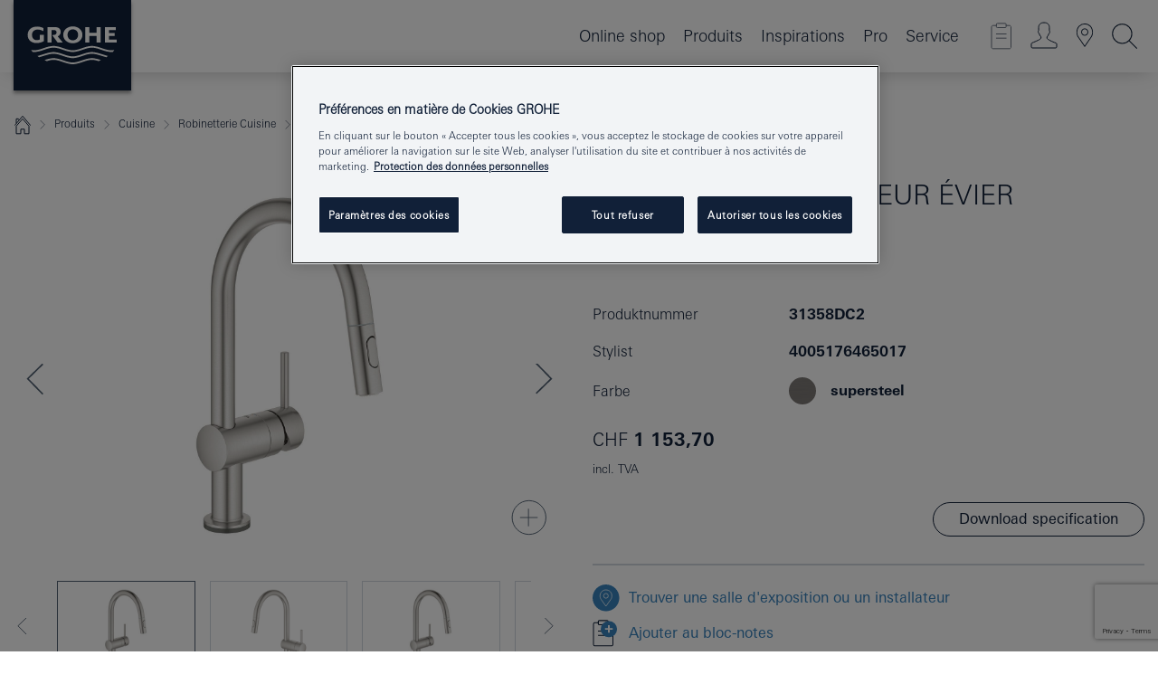

--- FILE ---
content_type: text/html;charset=UTF-8
request_url: https://www.grohe.ch/fr_ch/minta-touch-mitigeur-vier-lectronique-1-2-31358DC2.html
body_size: 21266
content:
<!DOCTYPE html>

<!--[if IE 8]><html class="no-js ie ie8 lt-ie9" dir="ltr" lang="fr-CH"><![endif]-->
<!--[if IE 9]><html class="no-js ie ie9" dir="ltr" lang="fr-CH"><![endif]-->
<!--[if IEMobile]><html class="no-js ie ie-mobile" dir="ltr" lang="fr-CH"><![endif]-->
<!--[if gt IE 8 | !IE]><!--><html class="no-js" dir="ltr" lang="fr-CH"> <!--<![endif]-->



<!-- last generation 07.01.2026 at 09:56:12 | content-ID: 2531238 | structure-ID: 2531241 | ref-Name: productdeatilspage -->
<head>
<script>
// Define dataLayer and the gtag function.
window.dataLayer = window.dataLayer || [];
function gtag(){dataLayer.push(arguments);}
// Default ad_storage to 'denied'.
gtag('consent', 'default', {
ad_storage: "denied",
analytics_storage: "denied",
functionality_storage: "denied",
personalization_storage: "denied",
security_storage: "denied",
ad_user_data: "denied",
ad_personalization: "denied",
wait_for_update: 500
});
</script>
<script src="https://cdn.cookielaw.org/consent/7c9ea456-9852-4dde-ad54-56922abebd2e/OtAutoBlock.js" type="text/javascript"></script>
<script charset="UTF-8" data-document-language="true" data-domain-script="7c9ea456-9852-4dde-ad54-56922abebd2e" src="https://cdn.cookielaw.org/scripttemplates/otSDKStub.js" type="text/javascript"></script>
<script type="text/javascript">
function OptanonWrapper() {
if (document.cookie.includes('OptanonAlertBoxClosed')) {
document.dispatchEvent( new CustomEvent('consents-ready', { 'detail': { consent: false } }));
}
}
</script>
<script type="text/javascript">
window.LANG_DATA = '/fr_ch/_technical/defaulttexts/index.json';
window.mobileApp = false;
window.CONFIG = {
imageBasePath: 'https://fe.grohe.com/release/0.85.0/b2x',
disable_productComparison: true,
disable_notepadLoggedIn: false,
showPrices: true,
groheChannel: 'B2C',
disable_notepadAvailabilityRequest: false,
isGlobalSearch: false,
loginUrl: '/login-idp.jsp?wrong_login_url=/fr_ch/administration/login/&partial_registration_url=https://www.grohe.ch/fr_ch/administration/registration/account-registration-non-smart.html&login_ok_url=https%3A//www.grohe.ch/fr_ch/_technical/webapp_properties/product-details-page.html',
staticSuggestionLinks : {
spareparts: '/fr_ch/recherche-de-pi%C3%A8ces-d%C3%A9tach%C3%A9es.html',
brochures: '/fr_ch/a-votre-service/brochures/',
showrooms: '/fr_ch/a-votre-service/partenaires/geolocalisation-partenaires.html'
},
targetGroupsMapping: {planner: 'pro', pro: 'pro', daa: 'pro', designer: 'pro', showroom: 'pro', end: 'end', inst: 'pro', architect: 'pro', aap: 'pro', projects: 'pro'},
showDiyProducts: true,
historicalProducts: true,
productFallbackImage:'',
allowAnonNotepad: false,
filterIcons: {
A613_04: {
src: '/media/datasources/filter_icons/c2c/c2c_platinum_bw_logo.png',
tooltip: '<p >Cradle to Cradle Certified® - PLATINE</p>'
},
A613_01: {
src: '/media/datasources/filter_icons/c2c/c2c_bronze_bw_logo.png',
tooltip: '<p >Cradle to Cradle Certified® - BRONZE</p>'
},
A613_02: {
src: '/media/datasources/filter_icons/c2c/c2c_silver_bw_logo.png',
tooltip: '<p >Cradle to Cradle Certified® - ARGENT</p>'
},
sustainable: {
src: '/media/datasources/filter_icons/sustainability/grohe_climate-care_logo.png',
tooltip: '<p >Avec un objectif de durabilité. Pour en savoir plus, rendez-vous sur <a href="http://green.grohe.com/" target="_blank" title="green.grohe.com" class=" " >green.grohe.com</a></p>'
},
A613_03: {
src: '/media/datasources/filter_icons/c2c/c2c_gold_bw_logo.png',
tooltip: '<p >Cradle to Cradle Certified® - OR</p>'
}
},
iconsForContent: [
'A613_04',
'A613_01',
'A613_02',
'A613_03'
],
portfolioBadges: {
quickfix :
{
sapValue : 'L3013_1',
backgroundColor: '#E1F8FF',
label: 'GROHE QuickFix'
},
spa :
{
sapValue : 'A611_03',
backgroundColor: '#EBE2D6',
label: 'GROHE SPA'
},
}
}
</script>
<script>
window.ENDPOINTS = {
'B2X_PROJECT_REFERENCES': '/fr_ch/_technical/project_config/index.json',
'B2X_PRODUCTS': 'https://api.sapcx.grohe.com/rest/v2/solr/master_fr_CH_Product/select',
'B2X_PRODUCTS_SKU': 'https://api.sapcx.grohe.com/rest/v2/solr/master_fr_CH_Product/suggestB2C',
'B2X_ACCOUNT_PASSWORD':'/myaccount/user/password',
'B2X_SMARTSHOP':'/smartshop/order/submit',
'GROHE_APPLICATION':'https://application.grohe.com',
'B2X_USER_INFO':'/myaccount/user/info',
'B2X_SMARTSHOP':'/smartshop/order/submit',
'B2X_MY_ACCOUNT_PRODUCT':'/myaccount/product/',
'B2X_PRODUCT':'/notepad/v1',
'B2X_SMART_INFO':'/website/smart-info',
'B2X_PREFERENCE_CENTER':'https://application.grohe.com/gateway/preference-center-send/',
'GROHE_SPECIFICATION':'https://specification.grohe.com',
'B2X_SMARTSHOP_SKU':'/website/sku/',
'B2X_PAGELIKES':'/website/pagelikes/',
'B2X_PREFERENCE_CENTER_CHANGE':'https://application.grohe.com/gateway/preference-center-change-send/',
'B2X_CERAMICS_LANDINGPAGES':'/_technical/landingpages.json',
'B2X_MY_ACCOUNT_PRODUCT_COMPARISON':'/myaccount/comparison/',
'B2X_MY_ACCOUNT_PRODUCT_SERIAL_VALIDATION':'/website/forms/serialnumber-check/',
'B2X_ORDER_TRACKING':'/website/new-ordertracking',
'B2X_ORDER_TRACKING_TOGGLE_NOTIFICATIONS':'/myaccount/user/update/emailnotifications/',
'B2X_SALESFORCE_PREFERENCE_CENTER':'/website/webforms/marketing-cloud/',
'B2X_ACCOUNT_REGISTRATION_ACCESS_TOKEN':'/myaccount/user/access-token',
'B2X_ACCOUNT_REFRESH_ACCESS_TOKEN':'/website/jwtoken/refresh-token',
'B2X_MY_ACCOUNT_PRODUCT_REGISTRATION':'/website/forms/product-registration',
'B2X_GATED_PREFERENCE_CENTER':'https://application.grohe.com/gateway/preference-center-send-v2/',
'B2X_MY_ACCOUNT_FILE_UPLOAD':'http://account/fileupload.php',
'B2X_EXPORT':'/notepad/v1',
'B2X_MY_ACCOUNT_ORDER_STATE':'/notepad/v1',
'B2X_SMART_UPI_HISTORY':'/website/account/history/upi',
'B2X_WEBSITE':'/solr/website_b2x/select',
'B2X_INVOICE_REGISTRATION':'/website/account/invoices/upload',
'B2X_NOTEPAD':'/notepad/v1',
'B2X_SMARTSHOP_UPI':'/website/upi/',
'B2X_AVAILABILITY':'/notepad/v1',
'B2X_ACCOUNT':'https://idp2-apigw.cloud.grohe.com/v1/web/users',
'B2X_ACCOUNT_UPDATE':'/myaccount/user/update',
'B2X_SMART_CHARGE':'/smartshop/creditcard/recharge',
'B2X_INVOICE_UPLOAD_HISTORY':'/website/account/history/invoices'
};
</script>
<script>
(function (sCDN, sCDNProject, sCDNWorkspace, sCDNVers) {
if (
window.localStorage !== null &&
typeof window.localStorage === "object" &&
typeof window.localStorage.getItem === "function" &&
window.sessionStorage !== null &&
typeof window.sessionStorage === "object" &&
typeof window.sessionStorage.getItem === "function"
) {
sCDNVers =
window.sessionStorage.getItem("jts_preview_version") ||
window.localStorage.getItem("jts_preview_version") ||
sCDNVers;
}
window.jentis = window.jentis || {};
window.jentis.config = window.jentis.config || {};
window.jentis.config.frontend = window.jentis.config.frontend || {};
window.jentis.config.frontend.cdnhost =
sCDN + "/get/" + sCDNWorkspace + "/web/" + sCDNVers + "/";
window.jentis.config.frontend.vers = sCDNVers;
window.jentis.config.frontend.env = sCDNWorkspace;
window.jentis.config.frontend.project = sCDNProject;
window._jts = window._jts || [];
var f = document.getElementsByTagName("script")[0];
var j = document.createElement("script");
j.async = true;
j.src = window.jentis.config.frontend.cdnhost + "gwig0e.js";
f.parentNode.insertBefore(j, f);
})("https://0nc9am.grohe.ch","grohe-ch","live", "_");
_jts.push({ track: "pageview" });
_jts.push({ track: "submit" });
</script>
<title>Minta Touch Mitigeur évier électronique 1/2″ | GROHE </title> <meta name="title" content="Minta Touch Mitigeur évier électronique 1/2″" />    <meta content="index,follow" name="robots" /> <meta charset="UTF-8" /> <meta content="telephone=no" name="format-detection" /> <meta content="width=device-width, initial-scale=1.0, minimum-scale=1.0, maximum-scale=1.0, user-scalable=no" name="viewport" /> <meta content="fr_ch" name="locale" /> <meta content="fr_ch" name="locales" /> <meta content="grohe_global" name="client" /> <meta content="b2x" name="pagescope" /> <meta content="https://fe.grohe.com/release/0.85.0/b2x" name="application-name" /> <meta content="https://fe.grohe.com/release/0.85.0/b2x/browserconfig.xml" name="msapplication-config" /> <meta content="#112038" name="msapplication-TileColor" /> <meta content="https://fe.grohe.com/release/0.85.0/b2x/mstile-144x144.png" name="msapplication-TileImage" /> <meta content="https://fe.grohe.com/release/0.85.0/b2x/mstile-70x70.png" name="msapplication-square70x70logo" /> <meta content="https://fe.grohe.com/release/0.85.0/b2x/mstile-150x150.png" name="msapplication-square150x150logo" /> <meta content="https://fe.grohe.com/release/0.85.0/b2x/mstile-310x150.png" name="msapplication-wide310x150logo" /> <meta content="https://fe.grohe.com/release/0.85.0/b2x/mstile-310x310.png" name="msapplication-square310x310logo" /> <meta content="IE=Edge" http-equiv="X-UA-Compatible" /> <meta content="productdeatilspage" name="siteUID_es" /> <meta content="none" name="videoType_s" />
<link href="https://fe.grohe.com/release/0.85.0/b2x/favicon.ico" rel="icon" type="image/ico" />
<link href="https://fe.grohe.com/release/0.85.0/b2x/favicon.ico" rel="shortcut icon" type="image/x-icon" />
<link href="https://fe.grohe.com/release/0.85.0/b2x/favicon.ico" rel="icon" sizes="16x16 32x32 48x48" type="image/vnd.microsoft.icon" />
<link href="https://fe.grohe.com/release/0.85.0/b2x/favicon-16x16.png" rel="icon" sizes="16x16" type="image/png" />
<link href="https://fe.grohe.com/release/0.85.0/b2x/favicon-32x32.png" rel="icon" sizes="32x32" type="image/png" />
<link href="https://fe.grohe.com/release/0.85.0/b2x/favicon-48x48.png" rel="icon" sizes="48x48" type="image/png" />
<link href="https://fe.grohe.com/release/0.85.0/b2x/apple-touch-icon-76x76.png" rel="apple-touch-icon" sizes="76x76" />
<link href="https://fe.grohe.com/release/0.85.0/b2x/apple-touch-icon-120x120.png" rel="apple-touch-icon" sizes="120x120" />
<link href="https://fe.grohe.com/release/0.85.0/b2x/apple-touch-icon-152x152.png" rel="apple-touch-icon" sizes="152x152" />
<link href="https://fe.grohe.com/release/0.85.0/b2x/apple-touch-icon-180x180.png" rel="apple-touch-icon" sizes="180x180" />
<link rel="canonical" href="https://www.grohe.ch/fr_ch/minta-touch-mitigeur-vier-lectronique-1-2-31358DC2.html" />
<link href="https://fe.grohe.com/release/0.85.0/b2x/css/bootstrap.css?created=20200225132319" media="all" rel="stylesheet" />
<link href="https://fe.grohe.com/release/0.85.0/b2x/css/main.css?created=20200225132319" media="all" rel="stylesheet" />
<script type="text/javascript"> var searchHeaderConfig = { "productSettings" : { "preferredResults": { "code": [ ] }, "preselection": { "filter": [] } }, "contentSettings": { } }; </script>
</head>




<body class="b2x-navigation pdp-ncs">
<!-- noindex -->
<script type="text/javascript">
// read cookie (DEXT-1212)
function getCookie(name) {
const nameEQ = name + "=";
const cookies = document.cookie.split(';');
for (let i = 0; i < cookies.length; i++) {
let cookie = cookies[i];
while (cookie.charAt(0) === ' ') {
cookie = cookie.substring(1, cookie.length);
}
if (cookie.indexOf(nameEQ) === 0) {
return cookie.substring(nameEQ.length, cookie.length);
}
}
return null;
}
</script>
<script type="text/javascript">
// <![CDATA[
var dataLayer = dataLayer || [];
// check if cookie is available
var hashedEmail = getCookie('hashed_email');
if (hashedEmail) {
dataLayer.push({
'hashedUserData': {
'sha256': {
'email': hashedEmail
}
}
});
}
dataLayer.push({
'pageName':'/minta-touch-mitigeur-vier-lectronique-1-2-31358DC2',
'pageTitle':'Mitigeur évier électronique 1/2″',
'pageId':'2531241',
'pageSystemPath':'grohe_global/_technical_1/webapp_properties',
'pageCreated':'2019-02-27',
'pageLastEdit':'2026-01-07',
'pageCountry':'ch',
'pageLanguage':'fr',
'internal':'false',
'pagePool':'europe',
'pageArea':'portal',
'pageScope':'b2x',
'pageCategory':'product detail page',
});
// ]]>
</script>
<!-- Google Tag Manager -->
<noscript><iframe height="0" src="//www.googletagmanager.com/ns.html?id=GTM-PGZM7P" style="display:none;visibility:hidden" width="0"></iframe></noscript>
<script>
// <![CDATA[
(function(w,d,s,l,i){w[l]=w[l]||[];w[l].push({'gtm.start':
new Date().getTime(),event:'gtm.js'});var f=d.getElementsByTagName(s)[0],
j=d.createElement(s),dl=l!='dataLayer'?'&l='+l:'';j.async=true;j.setAttribute('class','optanon-category-C0001');j.src=
'//www.googletagmanager.com/gtm.js?id='+i+dl;f.parentNode.insertBefore(j,f);
})(window,document,'script','dataLayer','GTM-PGZM7P');
// ]]>
</script>
<!-- End Google Tag Manager -->
<div class="vuejs-container" id="vuejs-dev-container">
<div class="ie-flex-wrapper">
<div class="page-wrap">
<div class="vuejs-container" id="vuejs-header-container">
	<header class="header--fixed header header--bordertop sticky-top header--shadow header--bgColorFlyoutMobileSecondary header--bgColorFlyoutDesktopSecondary header--colorFlyoutMobileLight header--colorFlyoutDesktopLight" v-scrollbar-width-detection="">
		<div class="container">
			<nav class="navbar-light  navbar navbar-expand-xl" itemscope="" itemtype="http://schema.org/Organization">
					<a class="navbar-brand" href="/fr_ch/" itemprop="url" title="">
<svg height="100" version="1.1" viewBox="0, 0, 130, 100" width="130" x="0" xmlns="http://www.w3.org/2000/svg" xmlns:xlink="http://www.w3.org/1999/xlink" y="0">
  <g id="Ebene_1">
    <path d="M0,0 L130,0 L130,100 L0,100 L0,0 z" fill="#112038"></path>
    <path d="M59.615,38.504 C59.614,42.055 62.032,44.546 65.48,44.546 C68.93,44.546 71.346,42.057 71.346,38.505 C71.346,34.943 68.937,32.459 65.48,32.459 C62.024,32.459 59.615,34.942 59.615,38.504 z M54.872,38.504 C54.872,33.132 59.351,29.205 65.48,29.205 C71.61,29.205 76.091,33.132 76.091,38.504 C76.091,43.861 71.601,47.795 65.48,47.795 C59.361,47.795 54.872,43.862 54.872,38.504 z M101.056,29.875 L101.056,47.124 L114,47.124 L114,43.744 L105.549,43.744 L105.549,39.645 L111.762,39.645 L111.762,36.396 L105.549,36.396 L105.549,33.254 L113.015,33.254 L113.015,29.875 L101.056,29.875 z M79.299,29.875 L79.299,47.124 L83.798,47.124 L83.798,39.75 L91.75,39.75 L91.75,47.124 L96.251,47.124 L96.251,29.875 L91.75,29.875 L91.75,36.252 L83.798,36.252 L83.798,29.875 L79.299,29.875 z M37.413,29.875 L37.413,47.124 L41.915,47.124 L41.915,33.129 L43.855,33.129 C46.4,33.129 47.54,33.942 47.54,35.751 C47.54,37.599 46.265,38.655 44.025,38.655 L43.036,38.629 L42.53,38.629 L48.784,47.124 L54.537,47.124 L48.803,40.188 C50.932,39.227 52.067,37.522 52.067,35.28 C52.067,31.626 49.7,29.875 44.761,29.875 L37.413,29.875 z M29.048,38.463 L29.048,43.635 C27.867,44.129 26.688,44.376 25.513,44.376 C22.484,44.376 20.354,42.037 20.354,38.708 C20.354,35.121 22.899,32.621 26.552,32.621 C28.594,32.621 30.616,33.191 33.069,34.455 L33.069,31.017 C29.936,29.736 28.39,29.371 26.074,29.371 C19.679,29.371 15.594,32.989 15.594,38.654 C15.594,44.043 19.558,47.627 25.517,47.627 C28.174,47.627 31.325,46.772 33.621,45.431 L33.621,38.463 L29.048,38.463 z M96.501,66.368 L96.068,66.211 L94.887,65.816 C91.46,64.783 88.718,64.267 86.624,64.267 C84.871,64.267 81.902,64.772 79.548,65.469 L78.373,65.816 C77.777,66.013 77.378,66.143 77.185,66.211 L76.004,66.618 L74.831,67.016 L73.649,67.418 C70.062,68.579 67.509,69.097 65.387,69.097 C63.559,69.097 60.849,68.597 58.304,67.791 L57.122,67.418 L55.943,67.016 L54.766,66.618 L53.585,66.211 L52.399,65.816 C48.977,64.783 46.228,64.267 44.146,64.267 C42.38,64.269 39.416,64.77 37.059,65.469 L35.885,65.816 C35.047,66.086 34.875,66.147 34.27,66.368 L36.645,67.6 L37.178,67.439 C39.947,66.583 42.331,66.137 44.151,66.137 C45.682,66.137 48.074,66.527 50.042,67.095 L51.224,67.439 L52.399,67.819 L53.585,68.211 L54.766,68.619 L55.943,69.018 L57.122,69.412 C60.668,70.5 63.278,71.001 65.388,71 C67.199,70.999 69.966,70.517 72.468,69.767 L73.649,69.412 L74.831,69.018 L76.004,68.619 L77.185,68.211 L78.373,67.819 L79.548,67.439 C82.561,66.544 84.782,66.137 86.628,66.138 C88.447,66.138 90.828,66.584 93.595,67.439 L94.127,67.6 L96.501,66.368 z M104.198,61.892 L97.321,59.781 C94.229,58.831 93.033,58.497 91.384,58.133 C89.639,57.747 87.89,57.525 86.625,57.525 C84.63,57.525 80.826,58.235 78.373,59.065 L73.649,60.666 C70.452,61.749 67.509,62.346 65.362,62.346 C63.203,62.346 60.289,61.755 57.076,60.666 L52.352,59.065 C49.906,58.236 46.087,57.525 44.09,57.525 C42.832,57.525 41.067,57.75 39.335,58.133 C37.705,58.495 36.413,58.853 33.397,59.781 L26.528,61.892 C27.262,62.56 27.458,62.714 28.28,63.271 L32.098,62.109 L35.253,61.178 L36.52,60.803 C39.877,59.813 42.154,59.388 44.094,59.388 C45.857,59.388 49.045,59.971 51.17,60.686 L57.076,62.667 C59.842,63.594 63.267,64.248 65.363,64.248 C67.451,64.248 70.907,63.59 73.649,62.667 L79.548,60.686 C81.665,59.975 84.872,59.386 86.628,59.388 C88.575,59.388 90.832,59.81 94.198,60.803 L95.465,61.178 L98.621,62.109 L102.446,63.271 C103.264,62.71 103.459,62.557 104.198,61.892 z M111.243,55.247 L111.047,55.575 C110.607,56.31 110.407,56.583 109.748,57.365 C108.911,57.479 108.576,57.504 107.913,57.504 C105.809,57.504 102.364,56.844 99.611,55.916 L94.887,54.32 C91.678,53.24 88.747,52.643 86.628,52.641 C84.843,52.641 81.715,53.215 79.548,53.941 L73.649,55.916 C70.868,56.846 67.455,57.504 65.388,57.504 C63.323,57.504 59.907,56.847 57.122,55.916 L51.224,53.941 C49.056,53.215 45.933,52.641 44.146,52.641 C42.03,52.641 39.091,53.24 35.885,54.32 L31.161,55.916 C28.406,56.844 24.963,57.504 22.854,57.504 C22.191,57.504 21.859,57.479 21.031,57.365 C20.418,56.66 20.178,56.332 19.724,55.575 L19.529,55.247 C21.128,55.507 22.022,55.601 22.899,55.601 C25.001,55.601 28.008,54.989 31.161,53.922 L35.885,52.32 C38.381,51.474 42.108,50.778 44.146,50.777 C46.174,50.777 49.904,51.476 52.399,52.32 L57.122,53.922 C60.274,54.989 63.284,55.601 65.387,55.601 C67.488,55.601 70.498,54.989 73.649,53.922 L78.373,52.32 C80.865,51.476 84.597,50.777 86.622,50.777 C88.665,50.777 92.385,51.474 94.887,52.32 L99.611,53.922 C102.763,54.989 105.77,55.601 107.872,55.601 C108.749,55.601 109.643,55.507 111.243,55.247 z" fill="#FFFFFE"></path>
  </g>
</svg>
					</a>
				<div class="header__iconwrapper">
			        <a aria-controls="navigationMenuContent" aria-expanded="false" aria-label="Toggle navigation" class="navbar-toggler" data-target="#navigationMenuContent" data-toggle="collapse">
			          <span class="navbar-toggler-icon" v-sidebar-nav-toggler=""></span>
			        </a>				
				</div>
				<a class="d-none d-lg-none nav-mobile-header__closer icon_close_secondary" v-nav-icons-flyout-toggler=""></a>
				<div class="row collapse navbar-collapse" id="navigationMenuContent">
<ul class="container navbar-nav navnode navnode--main">
<li class="nav-item">
<a class="nav-link nav-link--noFocus nav-link--light nav-link--layerarrow nav-link--primarynav" href="https://shop.grohe.ch/fr_CH/">Online shop</a>
</li>
<li class="nav-item">
<a aria-expanded="false" aria-haspopup="true" class="nav-link level1 hasNextLevel nav-link--noFocus nav-link--light nav-link--layerarrow nav-link--primarynav" href="javascript:void(0);" id="flyout-402969" role="button" v-next-level-nav-toggler="" v-sidebar-nav-toggler="">
Produits
</a>


</li>
<li class="nav-item">
<a aria-expanded="false" aria-haspopup="true" class="nav-link level1 hasNextLevel nav-link--noFocus nav-link--light nav-link--layerarrow nav-link--primarynav" href="javascript:void(0);" id="flyout-3027798" role="button" v-next-level-nav-toggler="" v-sidebar-nav-toggler="">
Inspirations
</a>


</li>
<li class="nav-item">
<a aria-expanded="false" aria-haspopup="true" class="nav-link level1 hasNextLevel nav-link--noFocus nav-link--light nav-link--layerarrow nav-link--primarynav" href="javascript:void(0);" id="flyout-2092311" role="button" v-next-level-nav-toggler="" v-sidebar-nav-toggler="">
Pro
</a>


</li>
<li class="nav-item">
<a aria-expanded="false" aria-haspopup="true" class="nav-link level1 hasNextLevel nav-link--noFocus nav-link--light nav-link--layerarrow nav-link--primarynav" href="javascript:void(0);" id="flyout-3484843" role="button" v-next-level-nav-toggler="" v-sidebar-nav-toggler="">
Service
</a>


</li>
</ul>
				</div>
				<ul class="navbar-nav navnode navnode--icons" v-nav-icons-scroll-handler="">
						<li class="nav-item nav-item--flyout nav-item--icon">
		<notepad-navigation href="/fr_ch/notepad/" title="Open: My Notepad "></notepad-navigation>
    </li>
	<li class="nav-item nav-item--flyout nav-item--icon">
		<a aria-expanded="false" aria-haspopup="true" class="nav-link nav-link--noFocus nav-link--light nav-link--layerarrow nav-link--primarynav flyout-toggle" href="#" id="flyout-login" role="button" title="Connexion " v-nav-icons-flyout-toggler="">			
							
					
	        							

				<div class="flyout-icon flyout-icon--login"></div>
	        			

		</a>
				<div aria-labelledby="flyout-login" class="flyout" v-add-class-if-logged-in="'flyout--withFullWidthCategory'">
		      	<div class="flyout__background flyout__background--plain ">
					<a class="flyout__closer" v-nav-primary-closer=""></a>
				</div>
				<div class="row navbar-nav navnode navnode--secondary ">   
					<div class="navnode__wrapper navnode__wrapper--columnCategories">
						<ul class="container navnode__container navnode__container--login">
							<li class="nav-item nav-item--secondarynav col-12 nav-item--flyout flyout-category">								
											
		
						    								

							        <div class="flyout__headline text-uppercase">
								        <strong>Connexion</strong>
									</div>
									<div class="text-white mb-3"><span>
								        Seuls les membres du programme de fidélité GROHE SMART peuvent se connecter actuellement.<br /><strong>Remarque :</strong> la connexion et l&#146;inscription doivent intervenir sur le portail GROHE Professional.
									</span></div>
										<a class="btn btn-primary btn--flyoutLogin" href="/login-idp.jsp?wrong_login_url=/fr_ch/administration/login/&amp;partial_registration_url=https://www.grohe.ch/fr_ch/administration/registration/account-registration-non-smart.html&amp;login_ok_url=http://www.grohe.ch/fr_ch/">Connexion </a>
										 <a class=" link link d-block mb-2 scroll-link" href="/fr_ch/administration/registration/account-registration-non-smart.html#null" title="Pas encore inscrit?"> Pas encore inscrit?</a>
											
		
							</li>
						</ul>
					</div>						
														
				</div>
			</div>
		</li>
					

    <li class="nav-item nav-item--flyout nav-item--icon">
		<a class="nav-link nav-link--noFocus nav-link--light nav-link--primarynav nav-link--locator" href="/fr_ch/a-votre-service/partenaires/geolocalisation-partenaires.html" title="Showroom Locator">
			<span class="showroom-locator-icon"></span>
		</a>
	</li>
	<li class="nav-item nav-item--flyout nav-item--icon">
		<a aria-expanded="false" aria-haspopup="true" class="nav-link nav-link--noFocus nav-link--light nav-link--layerarrow nav-link--primarynav flyout-toggle" href="#" id="flyout-search" role="button" title="Open: Search " v-nav-icons-flyout-toggler="">
			<div class="flyout-icon flyout-icon--search"></div>
		</a>
		<div aria-labelledby="flyout-search" class="flyout">
			<div class="flyout__background flyout__background--plain ">
				<a class="flyout__closer" v-nav-primary-closer=""></a>
			</div>
			<div class="row navbar-nav navnode navnode--secondary navnode--fullHeight ">
				<ul class="container navnode__container navnode__container--search">
					<li class="nav-item nav-item--secondarynav nav-item--noborder">
						<div class="nav-search-item container justify-content-center">
							<div class="nav-search-item__inner col-12 col-lg-8">
								<b2x-search-header :dal-search-enabled="false" search-base-url="/fr_ch/a-votre-service/resultats-recherche.html">
                              </b2x-search-header>
							</div>
						</div>
					</li>
				</ul>
			</div>
		</div>
    </li>

				</ul>
			</nav>
		</div>
	</header>
<aside class="navigation-sidebar navigation-sidebar--hidden">
<a class="navbar-brand" href="/fr_ch/" itemprop="url" title="">
<svg height="100" version="1.1" viewBox="0, 0, 130, 100" width="130" x="0" xmlns="http://www.w3.org/2000/svg" xmlns:xlink="http://www.w3.org/1999/xlink" y="0">
<g id="Ebene_1">
<path d="M0,0 L130,0 L130,100 L0,100 L0,0 z" fill="#112038"></path>
<path d="M59.615,38.504 C59.614,42.055 62.032,44.546 65.48,44.546 C68.93,44.546 71.346,42.057 71.346,38.505 C71.346,34.943 68.937,32.459 65.48,32.459 C62.024,32.459 59.615,34.942 59.615,38.504 z M54.872,38.504 C54.872,33.132 59.351,29.205 65.48,29.205 C71.61,29.205 76.091,33.132 76.091,38.504 C76.091,43.861 71.601,47.795 65.48,47.795 C59.361,47.795 54.872,43.862 54.872,38.504 z M101.056,29.875 L101.056,47.124 L114,47.124 L114,43.744 L105.549,43.744 L105.549,39.645 L111.762,39.645 L111.762,36.396 L105.549,36.396 L105.549,33.254 L113.015,33.254 L113.015,29.875 L101.056,29.875 z M79.299,29.875 L79.299,47.124 L83.798,47.124 L83.798,39.75 L91.75,39.75 L91.75,47.124 L96.251,47.124 L96.251,29.875 L91.75,29.875 L91.75,36.252 L83.798,36.252 L83.798,29.875 L79.299,29.875 z M37.413,29.875 L37.413,47.124 L41.915,47.124 L41.915,33.129 L43.855,33.129 C46.4,33.129 47.54,33.942 47.54,35.751 C47.54,37.599 46.265,38.655 44.025,38.655 L43.036,38.629 L42.53,38.629 L48.784,47.124 L54.537,47.124 L48.803,40.188 C50.932,39.227 52.067,37.522 52.067,35.28 C52.067,31.626 49.7,29.875 44.761,29.875 L37.413,29.875 z M29.048,38.463 L29.048,43.635 C27.867,44.129 26.688,44.376 25.513,44.376 C22.484,44.376 20.354,42.037 20.354,38.708 C20.354,35.121 22.899,32.621 26.552,32.621 C28.594,32.621 30.616,33.191 33.069,34.455 L33.069,31.017 C29.936,29.736 28.39,29.371 26.074,29.371 C19.679,29.371 15.594,32.989 15.594,38.654 C15.594,44.043 19.558,47.627 25.517,47.627 C28.174,47.627 31.325,46.772 33.621,45.431 L33.621,38.463 L29.048,38.463 z M96.501,66.368 L96.068,66.211 L94.887,65.816 C91.46,64.783 88.718,64.267 86.624,64.267 C84.871,64.267 81.902,64.772 79.548,65.469 L78.373,65.816 C77.777,66.013 77.378,66.143 77.185,66.211 L76.004,66.618 L74.831,67.016 L73.649,67.418 C70.062,68.579 67.509,69.097 65.387,69.097 C63.559,69.097 60.849,68.597 58.304,67.791 L57.122,67.418 L55.943,67.016 L54.766,66.618 L53.585,66.211 L52.399,65.816 C48.977,64.783 46.228,64.267 44.146,64.267 C42.38,64.269 39.416,64.77 37.059,65.469 L35.885,65.816 C35.047,66.086 34.875,66.147 34.27,66.368 L36.645,67.6 L37.178,67.439 C39.947,66.583 42.331,66.137 44.151,66.137 C45.682,66.137 48.074,66.527 50.042,67.095 L51.224,67.439 L52.399,67.819 L53.585,68.211 L54.766,68.619 L55.943,69.018 L57.122,69.412 C60.668,70.5 63.278,71.001 65.388,71 C67.199,70.999 69.966,70.517 72.468,69.767 L73.649,69.412 L74.831,69.018 L76.004,68.619 L77.185,68.211 L78.373,67.819 L79.548,67.439 C82.561,66.544 84.782,66.137 86.628,66.138 C88.447,66.138 90.828,66.584 93.595,67.439 L94.127,67.6 L96.501,66.368 z M104.198,61.892 L97.321,59.781 C94.229,58.831 93.033,58.497 91.384,58.133 C89.639,57.747 87.89,57.525 86.625,57.525 C84.63,57.525 80.826,58.235 78.373,59.065 L73.649,60.666 C70.452,61.749 67.509,62.346 65.362,62.346 C63.203,62.346 60.289,61.755 57.076,60.666 L52.352,59.065 C49.906,58.236 46.087,57.525 44.09,57.525 C42.832,57.525 41.067,57.75 39.335,58.133 C37.705,58.495 36.413,58.853 33.397,59.781 L26.528,61.892 C27.262,62.56 27.458,62.714 28.28,63.271 L32.098,62.109 L35.253,61.178 L36.52,60.803 C39.877,59.813 42.154,59.388 44.094,59.388 C45.857,59.388 49.045,59.971 51.17,60.686 L57.076,62.667 C59.842,63.594 63.267,64.248 65.363,64.248 C67.451,64.248 70.907,63.59 73.649,62.667 L79.548,60.686 C81.665,59.975 84.872,59.386 86.628,59.388 C88.575,59.388 90.832,59.81 94.198,60.803 L95.465,61.178 L98.621,62.109 L102.446,63.271 C103.264,62.71 103.459,62.557 104.198,61.892 z M111.243,55.247 L111.047,55.575 C110.607,56.31 110.407,56.583 109.748,57.365 C108.911,57.479 108.576,57.504 107.913,57.504 C105.809,57.504 102.364,56.844 99.611,55.916 L94.887,54.32 C91.678,53.24 88.747,52.643 86.628,52.641 C84.843,52.641 81.715,53.215 79.548,53.941 L73.649,55.916 C70.868,56.846 67.455,57.504 65.388,57.504 C63.323,57.504 59.907,56.847 57.122,55.916 L51.224,53.941 C49.056,53.215 45.933,52.641 44.146,52.641 C42.03,52.641 39.091,53.24 35.885,54.32 L31.161,55.916 C28.406,56.844 24.963,57.504 22.854,57.504 C22.191,57.504 21.859,57.479 21.031,57.365 C20.418,56.66 20.178,56.332 19.724,55.575 L19.529,55.247 C21.128,55.507 22.022,55.601 22.899,55.601 C25.001,55.601 28.008,54.989 31.161,53.922 L35.885,52.32 C38.381,51.474 42.108,50.778 44.146,50.777 C46.174,50.777 49.904,51.476 52.399,52.32 L57.122,53.922 C60.274,54.989 63.284,55.601 65.387,55.601 C67.488,55.601 70.498,54.989 73.649,53.922 L78.373,52.32 C80.865,51.476 84.597,50.777 86.622,50.777 C88.665,50.777 92.385,51.474 94.887,52.32 L99.611,53.922 C102.763,54.989 105.77,55.601 107.872,55.601 C108.749,55.601 109.643,55.507 111.243,55.247 z" fill="#FFFFFE"></path>
</g>
</svg>
</a>
<a class="navigation-sidebar__close-btn" href="#" target="_self" v-sidebar-nav-toggler="">
<span class="icon icon_close_primary"></span>
</a>
<nav class="nav-container nav-container--level1">
<div class="navigation">
<div class="d-flex pb-3">
<span class="icon_world mr-2"></span>
<ul class="language-switch">
<li>
<a product-code="31358DC2" href="/de_ch/minta-touch-mitigeur-vier-lectronique-1-2-31358DC2.html">DE</a>
</li>
<li>
<span class="font-weight-bold">FR</span>
</li>
<li>
<a product-code="31358DC2" href="/it_ch/minta-touch-mitigeur-vier-lectronique-1-2-31358DC2.html">IT</a>
</li>
</ul>
</div>
</div>
<ul class="navigation navigation">
<li class="nav-item">
<a class="nav-link nav-link--noFocus nav-link--light" href="https://shop.grohe.ch/fr_CH/">
Online shop
</a>
</li>
<li class="nav-item">
<a aria-expanded="false" aria-haspopup="true" class="nav-link next-level-toggle nav-link--noFocus nav-link--light" href="javascript:void(0);" id="flyout-402969" role="button" v-next-level-nav-toggler="">
Produits
</a>
<nav class="nav-container nav-container--level2 hidden">
<a class="nav-link link-back level2" href="javascript:void(0)" v-nav-back-button="">Produits</a>
<ul class="navigation navigation--level2">
<li class="nav-item">
<a aria-expanded="false" aria-haspopup="true" class="nav-link level2 nav-link--noFocus nav-link--light next-level-toggle" href="javascript:void(0);" id="flyout-402969" role="button" v-next-level-nav-toggler="">
Salle de bains
</a>
<nav class="nav-container nav-container--level3 hidden">
<a class="nav-link link-back level3" href="javascript:void(0)" v-nav-back-button="">Salle de bains</a>
<ul class="navigation navigation--level3">
<li class="nav-item">
<a aria-expanded="false" aria-haspopup="true" class="nav-link level3 nav-link--noFocus nav-link--light next-level-toggle" href="javascript:void(0);" id="flyout-402977" role="button" v-next-level-nav-toggler="">
Lavabo
</a>
<nav class="nav-container nav-container--level4 hidden">
<a class="nav-link link-back level4" href="javascript:void(0)" v-nav-back-button="">Lavabo</a>
<ul class="navigation navigation--level4">
<li class="nav-item">
<a class="nav-link level4 nav-link--noFocus nav-link--light" href="/fr_ch/pour-la-salle-de-bains/robinetteries-de-lavabo/">
Vue d'ensemble
</a>
</li>
<li class="nav-item">
<a class="nav-link level4 nav-link--noFocus nav-link--light" href="/fr_ch/pour-la-salle-de-bains/collections/">
tapware
</a>
</li>
<li class="nav-item">
<a class="nav-link level4 nav-link--noFocus nav-link--light" href="/fr_ch/for-your-bathroom/for-wash-basins/icon-3d/">
Icon 3D
</a>
</li>
<li class="nav-item">
<a class="nav-link level4 nav-link--noFocus nav-link--light" href="/fr_ch/for-your-bathroom/for-wash-basins/grohe-plus/">
GROHE Plus
</a>
</li>
</ul>
</nav>
</li>
<li class="nav-item">
<a aria-expanded="false" aria-haspopup="true" class="nav-link level3 nav-link--noFocus nav-link--light next-level-toggle" href="javascript:void(0);" id="flyout-403039" role="button" v-next-level-nav-toggler="">
Douche
</a>
<nav class="nav-container nav-container--level4 hidden">
<a class="nav-link link-back level4" href="javascript:void(0)" v-nav-back-button="">Douche</a>
<ul class="navigation navigation--level4">
<li class="nav-item">
<a class="nav-link level4 nav-link--noFocus nav-link--light" href="/fr_ch/pour-la-salle-de-bains/collections/showers.html">
La douche parfaite
</a>
</li>
<li class="nav-item">
<a class="nav-link level4 nav-link--noFocus nav-link--light" href="/fr_ch/for-your-bathroom/shower-collections/">
Collections Douches et Thermostats
</a>
</li>
<li class="nav-item">
<a class="nav-link level4 nav-link--noFocus nav-link--light" href="/fr_ch/smartcontrol.html">
SmartControl
</a>
</li>
<li class="nav-item">
<a class="nav-link level4 nav-link--noFocus nav-link--light" href="/fr_ch/for-your-bathroom/for-showers/overview/for-showers.html">
Vue d'ensemble
</a>
</li>
<li class="nav-item">
<a class="nav-link level4 nav-link--noFocus nav-link--light" href="/fr_ch/salle-de-bains/solutions-encastrees-douche/">
Solutions Encastrées Douche
</a>
</li>
</ul>
</nav>
</li>
<li class="nav-item">
<a aria-expanded="false" aria-haspopup="true" class="nav-link level3 nav-link--noFocus nav-link--light next-level-toggle" href="javascript:void(0);" id="flyout-402978" role="button" v-next-level-nav-toggler="">
Bain
</a>
<nav class="nav-container nav-container--level4 hidden">
<a class="nav-link link-back level4" href="javascript:void(0)" v-nav-back-button="">Bain</a>
<ul class="navigation navigation--level4">
<li class="nav-item">
<a class="nav-link level4 nav-link--noFocus nav-link--light" href="/fr_ch/pour-la-salle-de-bains/robinetteries-de-baignoire/">
Vue d'ensemble
</a>
</li>
<li class="nav-item">
<a class="nav-link level4 nav-link--noFocus nav-link--light" href="/fr_ch/pour-la-salle-de-bains/collections/mitigeurs-thermostatiques.html">
Collections Thermostatiques
</a>
</li>
<li class="nav-item">
<a class="nav-link level4 nav-link--noFocus nav-link--light" href="/fr_ch/for-your-bathroom/for-bath-tubes/rapido-smartbox/rapido-smartbox.html">
Solutions encastrées
</a>
</li>
</ul>
</nav>
</li>
<li class="nav-item">
<a aria-expanded="false" aria-haspopup="true" class="nav-link level3 nav-link--noFocus nav-link--light next-level-toggle" href="javascript:void(0);" id="flyout-1054021" role="button" v-next-level-nav-toggler="">
Ceramics
</a>
<nav class="nav-container nav-container--level4 hidden">
<a class="nav-link link-back level4" href="javascript:void(0)" v-nav-back-button="">Ceramics</a>
<ul class="navigation navigation--level4">
<li class="nav-item">
<a class="nav-link level4 nav-link--noFocus nav-link--light" href="/fr_ch/for-your-bathroom/ceramics/">
Vue d'ensemble
</a>
</li>
<li class="nav-item">
<a class="nav-link level4 nav-link--noFocus nav-link--light" href="/fr_ch/for-your-bathroom/ceramics/bauedge/">
BauEdge Ceramic
</a>
</li>
<li class="nav-item">
<a class="nav-link level4 nav-link--noFocus nav-link--light" href="/fr_ch/for-your-bathroom/ceramics/bau-ceramics.html">
Bau Ceramics
</a>
</li>
<li class="nav-item">
<a class="nav-link level4 nav-link--noFocus nav-link--light" href="/fr_ch/for-your-bathroom/ceramics/cube-ceramics.html">
Cube Ceramics
</a>
</li>
<li class="nav-item">
<a class="nav-link level4 nav-link--noFocus nav-link--light" href="/fr_ch/for-your-bathroom/ceramics/euro-ceramics.html">
Euro Ceramics
</a>
</li>
<li class="nav-item">
<a class="nav-link level4 nav-link--noFocus nav-link--light" href="/fr_ch/for-your-bathroom/ceramics/essence/">
Essence
</a>
</li>
<li class="nav-item">
<a class="nav-link level4 nav-link--noFocus nav-link--light" href="/fr_ch/for-your-bathroom/ceramics/perfect-match.html">
Trouvez l’accord parfait
</a>
</li>
</ul>
</nav>
</li>
<li class="nav-item">
<a aria-expanded="false" aria-haspopup="true" class="nav-link level3 nav-link--noFocus nav-link--light next-level-toggle" href="javascript:void(0);" id="flyout-402980" role="button" v-next-level-nav-toggler="">
WC, urinoir, bidet
</a>
<nav class="nav-container nav-container--level4 hidden">
<a class="nav-link link-back level4" href="javascript:void(0)" v-nav-back-button="">WC, urinoir, bidet</a>
<ul class="navigation navigation--level4">
<li class="nav-item">
<a class="nav-link level4 nav-link--noFocus nav-link--light" href="/fr_ch/pour-la-salle-de-bains/systemes-sanitaires/">
Vue d'ensemble
</a>
</li>
<li class="nav-item">
<a class="nav-link level4 nav-link--noFocus nav-link--light" href="/fr_ch/pour-la-salle-de-bains/pour-les-wc/wc-lavants.html">
WC Lavants
</a>
</li>
<li class="nav-item">
<a class="nav-link level4 nav-link--noFocus nav-link--light" href="/fr_ch/bathroom/concealed-solutions/">
Solutions encastrées
</a>
</li>
<li class="nav-item">
<a class="nav-link level4 nav-link--noFocus nav-link--light" href="/fr_ch/pour-la-salle-de-bains/collections/sommaire-systemes-sanitaires.html">
Collections de WC
</a>
</li>
<li class="nav-item">
<a class="nav-link level4 nav-link--noFocus nav-link--light" href="/fr_ch/pour-la-salle-de-bains/collections/installation/">
Solutions encastrées
</a>
</li>
</ul>
</nav>
</li>
<li class="nav-item">
<a aria-expanded="false" aria-haspopup="true" class="nav-link level3 nav-link--noFocus nav-link--light next-level-toggle" href="javascript:void(0);" id="flyout-402982" role="button" v-next-level-nav-toggler="">
Accessoires
</a>
<nav class="nav-container nav-container--level4 hidden">
<a class="nav-link link-back level4" href="javascript:void(0)" v-nav-back-button="">Accessoires</a>
<ul class="navigation navigation--level4">
<li class="nav-item">
<a class="nav-link level4 nav-link--noFocus nav-link--light" href="/fr_ch/pour-la-salle-de-bains/accessoires-de-salle-de-bains/">
Vue d'ensemble
</a>
</li>
</ul>
</nav>
</li>
<li class="nav-item">
<a aria-expanded="false" aria-haspopup="true" class="nav-link level3 nav-link--noFocus nav-link--light next-level-toggle" href="javascript:void(0);" id="flyout-403111" role="button" v-next-level-nav-toggler="">
Bathroom Inspirations
</a>
<nav class="nav-container nav-container--level4 hidden">
<a class="nav-link link-back level4" href="javascript:void(0)" v-nav-back-button="">Bathroom Inspirations</a>
<ul class="navigation navigation--level4">
<li class="nav-item">
<a class="nav-link level4 nav-link--noFocus nav-link--light" href="/fr_ch/pour-votre-salle-de-bain/colors/">
GROHE Colors Collection
</a>
</li>
<li class="nav-item">
<a class="nav-link level4 nav-link--noFocus nav-link--light" href="/fr_ch/pour-la-salle-de-bains/votre-spa-a-domicile/">
Votre SPA à domicile
</a>
</li>
<li class="nav-item">
<a class="nav-link level4 nav-link--noFocus nav-link--light" href="/fr_ch/pour-la-salle-de-bains/trouvez-votre-style/">
Nos solutions adaptées
</a>
</li>
<li class="nav-item">
<a class="nav-link level4 nav-link--noFocus nav-link--light" href="/fr_ch/pour-la-salle-de-bains/collections/tendances-et-design/">
Tendances & Design
</a>
</li>
<li class="nav-item">
<a class="nav-link level4 nav-link--noFocus nav-link--light" href="/fr_ch/pour-la-salle-de-bains/innovations-economies-eau/">
Préserver les ressources
</a>
</li>
</ul>
</nav>
</li>
</ul>
</nav>
</li>
<li class="nav-item">
<a aria-expanded="false" aria-haspopup="true" class="nav-link level2 nav-link--noFocus nav-link--light next-level-toggle" href="javascript:void(0);" id="flyout-403173" role="button" v-next-level-nav-toggler="">
Cuisine
</a>
<nav class="nav-container nav-container--level3 hidden">
<a class="nav-link link-back level3" href="javascript:void(0)" v-nav-back-button="">Cuisine</a>
<ul class="navigation navigation--level3">
<li class="nav-item">
<a aria-expanded="false" aria-haspopup="true" class="nav-link level3 nav-link--noFocus nav-link--light next-level-toggle" href="javascript:void(0);" id="flyout-403174" role="button" v-next-level-nav-toggler="">
Robinetterie Cuisine
</a>
<nav class="nav-container nav-container--level4 hidden">
<a class="nav-link link-back level4" href="javascript:void(0)" v-nav-back-button="">Robinetterie Cuisine</a>
<ul class="navigation navigation--level4">
<li class="nav-item">
<a class="nav-link level4 nav-link--noFocus nav-link--light" href="/fr_ch/pour-la-cuisine/robinetterie-cuisine/">
Vue d'ensemble
</a>
</li>
<li class="nav-item">
<a class="nav-link level4 nav-link--noFocus nav-link--light" href="/fr_ch/pour-la-cuisine/collections/">
Mitigeurs cuisine
</a>
</li>
</ul>
</nav>
</li>
<li class="nav-item">
<a aria-expanded="false" aria-haspopup="true" class="nav-link level3 nav-link--noFocus nav-link--light next-level-toggle" href="javascript:void(0);" id="flyout-1510087" role="button" v-next-level-nav-toggler="">
Systèmes d'eau GROHE
</a>
<nav class="nav-container nav-container--level4 hidden">
<a class="nav-link link-back level4" href="javascript:void(0)" v-nav-back-button="">Systèmes d'eau GROHE</a>
<ul class="navigation navigation--level4">
<li class="nav-item">
<a class="nav-link level4 nav-link--noFocus nav-link--light" href="/fr_ch/for-your-kitchen/watersystems/grohe-watersystems-for-private-use/">
Systèmes d'eau GROHE pour les particuliers
</a>
</li>
<li class="nav-item">
<a class="nav-link level4 nav-link--noFocus nav-link--light" href="/fr_ch/for-your-kitchen/watersystems/grohe-watersystems-for-professional-use/">
Systèmes d'eau GROHE pour les professionnels
</a>
</li>
<li class="nav-item">
<a class="nav-link level4 nav-link--noFocus nav-link--light" href="/fr_ch/pour-la-cuisine/collections/mitigeurs-filtrants/grohe-blue-pure.html">
GROHE Blue Pure
</a>
</li>
<li class="nav-item">
<a class="nav-link level4 nav-link--noFocus nav-link--light" href="/fr_ch/for-your-kitchen/collections/grohe-blue-professional/grohe-blue-professional.html">
GROHE BLUE Professional
</a>
</li>
<li class="nav-item">
<a class="nav-link level4 nav-link--noFocus nav-link--light" href="/fr_ch/for-your-kitchen/watersystems/grohe-blue-promo/landing-page.html">
GROHE Blue Home - Made for Swiss Water
</a>
</li>
<li class="nav-item">
<a class="nav-link level4 nav-link--noFocus nav-link--light" href="/fr_ch/products/for-your-kitchen/watersystems/grohe-blue-wassersysteme-2025/">
GROHE Blue Wassersysteme 2025
</a>
</li>
</ul>
</nav>
</li>
<li class="nav-item">
<a aria-expanded="false" aria-haspopup="true" class="nav-link level3 nav-link--noFocus nav-link--light next-level-toggle" href="javascript:void(0);" id="flyout-1746989" role="button" v-next-level-nav-toggler="">
Cuisine éviers
</a>
<nav class="nav-container nav-container--level4 hidden">
<a class="nav-link link-back level4" href="javascript:void(0)" v-nav-back-button="">Cuisine éviers</a>
<ul class="navigation navigation--level4">
<li class="nav-item">
<a class="nav-link level4 nav-link--noFocus nav-link--light" href="/fr_ch/pour-la-cuisine/eviers-de-cuisine/produkte.html">
Vue d’ensemble
</a>
</li>
<li class="nav-item">
<a class="nav-link level4 nav-link--noFocus nav-link--light" href="/fr_ch/pour-la-cuisineeviers-de-cuisine.html">
Cuisine éviers
</a>
</li>
</ul>
</nav>
</li>
<li class="nav-item">
<a aria-expanded="false" aria-haspopup="true" class="nav-link level3 nav-link--noFocus nav-link--light next-level-toggle" href="javascript:void(0);" id="flyout-403221" role="button" v-next-level-nav-toggler="">
Accessoires
</a>
<nav class="nav-container nav-container--level4 hidden">
<a class="nav-link link-back level4" href="javascript:void(0)" v-nav-back-button="">Accessoires</a>
<ul class="navigation navigation--level4">
<li class="nav-item">
<a class="nav-link level4 nav-link--noFocus nav-link--light" href="/fr_ch/pour-la-cuisine/accessoires-cuisine/">
Vue d'ensemble
</a>
</li>
</ul>
</nav>
</li>
<li class="nav-item">
<a aria-expanded="false" aria-haspopup="true" class="nav-link level3 nav-link--noFocus nav-link--light next-level-toggle" href="javascript:void(0);" id="flyout-2658821" role="button" v-next-level-nav-toggler="">
Inspirations pour la cuisine
</a>
<nav class="nav-container nav-container--level4 hidden">
<a class="nav-link link-back level4" href="javascript:void(0)" v-nav-back-button="">Inspirations pour la cuisine</a>
<ul class="navigation navigation--level4">
<li class="nav-item">
<a class="nav-link level4 nav-link--noFocus nav-link--light" href="/fr_ch/kitchen/colors/">
Collections GROHE Colors
</a>
</li>
</ul>
</nav>
</li>
<li class="nav-item">
<a aria-expanded="false" aria-haspopup="true" class="nav-link level3 nav-link--noFocus nav-link--light next-level-toggle" href="javascript:void(0);" id="flyout-4943817" role="button" v-next-level-nav-toggler="">
GROHE WATERSYSTEMS App
</a>
<nav class="nav-container nav-container--level4 hidden">
<a class="nav-link link-back level4" href="javascript:void(0)" v-nav-back-button="">GROHE WATERSYSTEMS App</a>
<ul class="navigation navigation--level4">
<li class="nav-item">
<a class="nav-link level4 nav-link--noFocus nav-link--light" href="/de_ch/product/for-your-kitchen/grohe-watersystems-app/grohe-watersystems-app/index-2.html">
GROHE WATERSYSTEMS App
</a>
</li>
</ul>
</nav>
</li>
</ul>
</nav>
</li>
<li class="nav-item">
<a aria-expanded="false" aria-haspopup="true" class="nav-link level2 nav-link--noFocus nav-link--light next-level-toggle" href="javascript:void(0);" id="flyout-2560511" role="button" v-next-level-nav-toggler="">
Smart Home
</a>
<nav class="nav-container nav-container--level3 hidden">
<a class="nav-link link-back level3" href="javascript:void(0)" v-nav-back-button="">Smart Home</a>
<ul class="navigation navigation--level3">
<li class="nav-item">
<a aria-expanded="false" aria-haspopup="true" class="nav-link level3 nav-link--noFocus nav-link--light next-level-toggle" href="javascript:void(0);" id="flyout-2560511" role="button" v-next-level-nav-toggler="">
GROHE Sense & Sense Guard
</a>
<nav class="nav-container nav-container--level4 hidden">
<a class="nav-link link-back level4" href="javascript:void(0)" v-nav-back-button="">GROHE Sense & Sense Guard</a>
<ul class="navigation navigation--level4">
<li class="nav-item">
<a class="nav-link level4 nav-link--noFocus nav-link--light" href="/fr_ch/smarthome/grohe-sense-water-security-system/">
Récapitulatif
</a>
</li>
<li class="nav-item">
<a class="nav-link level4 nav-link--noFocus nav-link--light" href="/fr_ch/smarthome/grohe-sense-guard/">
GROHE Sense Guard
</a>
</li>
<li class="nav-item">
<a class="nav-link level4 nav-link--noFocus nav-link--light" href="/fr_ch/smarthome/grohe-sense/">
GROHE Sense
</a>
</li>
<li class="nav-item">
<a class="nav-link level4 nav-link--noFocus nav-link--light" href="/fr_ch/smarthome/sense-app/">
GROHE Sense app
</a>
</li>
</ul>
</nav>
</li>
<li class="nav-item">
<a aria-expanded="false" aria-haspopup="true" class="nav-link level3 nav-link--noFocus nav-link--light next-level-toggle" href="javascript:void(0);" id="flyout-2560355" role="button" v-next-level-nav-toggler="">
SOLUTION POUR VOTRE BIEN
</a>
<nav class="nav-container nav-container--level4 hidden">
<a class="nav-link link-back level4" href="javascript:void(0)" v-nav-back-button="">SOLUTION POUR VOTRE BIEN</a>
<ul class="navigation navigation--level4">
<li class="nav-item">
<a class="nav-link level4 nav-link--noFocus nav-link--light" href="/fr_ch/smarthome/for-home-owners/">
Propriétaires et locataires
</a>
</li>
<li class="nav-item">
<a class="nav-link level4 nav-link--noFocus nav-link--light" href="/fr_ch/smarthome/for-business-and-property-owners/">
Entreprises et propriétaires fonciers
</a>
</li>
<li class="nav-item">
<a class="nav-link level4 nav-link--noFocus nav-link--light" href="/fr_ch/smarthome/grohe-sense-t%C3%A9moignages/">
Expérience avec le système GROHE Sense
</a>
</li>
</ul>
</nav>
</li>
<li class="nav-item">
<a aria-expanded="false" aria-haspopup="true" class="nav-link level3 nav-link--noFocus nav-link--light next-level-toggle" href="javascript:void(0);" id="flyout-2560380" role="button" v-next-level-nav-toggler="">
OPPORTUNITÉ POUR VOTRE ENTREPRISE
</a>
<nav class="nav-container nav-container--level4 hidden">
<a class="nav-link link-back level4" href="javascript:void(0)" v-nav-back-button="">OPPORTUNITÉ POUR VOTRE ENTREPRISE</a>
<ul class="navigation navigation--level4">
<li class="nav-item">
<a class="nav-link level4 nav-link--noFocus nav-link--light" href="/fr_ch/smarthome/b2b-installers/">
Installateurs
</a>
</li>
<li class="nav-item">
<a class="nav-link level4 nav-link--noFocus nav-link--light" href="http://www.suru-water.com/">
Assureurs
</a>
</li>
</ul>
</nav>
</li>
<li class="nav-item">
<a aria-expanded="false" aria-haspopup="true" class="nav-link level3 nav-link--noFocus nav-link--light next-level-toggle" href="javascript:void(0);" id="flyout-2560202" role="button" v-next-level-nav-toggler="">
INSTALLATION
</a>
<nav class="nav-container nav-container--level4 hidden">
<a class="nav-link link-back level4" href="javascript:void(0)" v-nav-back-button="">INSTALLATION</a>
<ul class="navigation navigation--level4">
<li class="nav-item">
<a class="nav-link level4 nav-link--noFocus nav-link--light" href="/fr_ch/smarthome/how-to-install-sense-guard/">
Installation de GROHE Sense Guard
</a>
</li>
<li class="nav-item">
<a class="nav-link level4 nav-link--noFocus nav-link--light" href="/fr_ch/smarthome/how-to-install-sense/">
Installation de GROHE Sense
</a>
</li>
</ul>
</nav>
</li>
<li class="nav-item">
<a aria-expanded="false" aria-haspopup="true" class="nav-link level3 nav-link--noFocus nav-link--light next-level-toggle" href="javascript:void(0);" id="flyout-2560296" role="button" v-next-level-nav-toggler="">
FAITS ET CHIFFRES SUR LES DÉGÂTS DES EAUX
</a>
<nav class="nav-container nav-container--level4 hidden">
<a class="nav-link link-back level4" href="javascript:void(0)" v-nav-back-button="">FAITS ET CHIFFRES SUR LES DÉGÂTS DES EAUX</a>
<ul class="navigation navigation--level4">
<li class="nav-item">
<a class="nav-link level4 nav-link--noFocus nav-link--light" href="/fr_ch/smarthome/water-damage/">
Les dégâts des eaux sont la première source de problèmes dans la maison
</a>
</li>
<li class="nav-item">
<a class="nav-link level4 nav-link--noFocus nav-link--light" href="/fr_ch/smarthome/how-to-protect-your-home/">
Comment protéger votre habitation des fuites et dégâts des eaux
</a>
</li>
<li class="nav-item">
<a class="nav-link level4 nav-link--noFocus nav-link--light" href="/fr_ch/smarthome/what-to-do-after-a-leak-or-flood-at-home/">
Que faire après une fuite ou une inondation
</a>
</li>
<li class="nav-item">
<a class="nav-link level4 nav-link--noFocus nav-link--light" href="/fr_ch/smarthome/why-the-smart-home-is-the-future/">
Pourquoi la maison intelligente représente le futur?
</a>
</li>
</ul>
</nav>
</li>
<li class="nav-item">
<a aria-expanded="false" aria-haspopup="true" class="nav-link level3 nav-link--noFocus nav-link--light next-level-toggle" href="javascript:void(0);" id="flyout-2560511" role="button" v-next-level-nav-toggler="">
Aide
</a>
<nav class="nav-container nav-container--level4 hidden">
<a class="nav-link link-back level4" href="javascript:void(0)" v-nav-back-button="">Aide</a>
<ul class="navigation navigation--level4">
<li class="nav-item">
<a class="nav-link level4 nav-link--noFocus nav-link--light" href="http://help.grohe-sense.com/">
Assistance GROHE Sense
</a>
</li>
</ul>
</nav>
</li>
</ul>
</nav>
</li>
</ul>
</nav>
</li>
<li class="nav-item">
<a aria-expanded="false" aria-haspopup="true" class="nav-link next-level-toggle nav-link--noFocus nav-link--light" href="javascript:void(0);" id="flyout-3027798" role="button" v-next-level-nav-toggler="">
Inspirations
</a>
<nav class="nav-container nav-container--level2 hidden">
<a class="nav-link link-back level2" href="javascript:void(0)" v-nav-back-button="">Inspirations</a>
<ul class="navigation navigation--level2">
<li class="nav-item">
<a aria-expanded="false" aria-haspopup="true" class="nav-link level2 nav-link--noFocus nav-link--light next-level-toggle" href="javascript:void(0);" id="flyout-1522495" role="button" v-next-level-nav-toggler="">
GROHE Colors
</a>
<nav class="nav-container nav-container--level3 hidden">
<a class="nav-link link-back level3" href="javascript:void(0)" v-nav-back-button="">GROHE Colors</a>
<ul class="navigation navigation--level3">
<li class="nav-item">
<a class="nav-link level3 nav-link--noFocus nav-link--light" href="/fr_ch/salle-de-bains/colors.html">
Toutes les couleurs
</a>
</li>
<li class="nav-item">
<a class="nav-link level3 nav-link--noFocus nav-link--light" href="/fr_ch/grohe-colors/grohe-black.html">
Noir Mat (Phantom et Matt Black)
</a>
</li>
</ul>
</nav>
</li>
</ul>
</nav>
</li>
<li class="nav-item">
<a aria-expanded="false" aria-haspopup="true" class="nav-link next-level-toggle nav-link--noFocus nav-link--light" href="javascript:void(0);" id="flyout-2092311" role="button" v-next-level-nav-toggler="">
Pro
</a>
<nav class="nav-container nav-container--level2 hidden">
<a class="nav-link link-back level2" href="javascript:void(0)" v-nav-back-button="">Pro</a>
<ul class="navigation navigation--level2">
<li class="nav-item">
<a aria-expanded="false" aria-haspopup="true" class="nav-link level2 nav-link--noFocus nav-link--light next-level-toggle" href="javascript:void(0);" id="flyout-2092311" role="button" v-next-level-nav-toggler="">
A votre service
</a>
<nav class="nav-container nav-container--level3 hidden">
<a class="nav-link link-back level3" href="javascript:void(0)" v-nav-back-button="">A votre service</a>
<ul class="navigation navigation--level3">
<li class="nav-item">
<a class="nav-link level3 nav-link--noFocus nav-link--light" href="/fr_ch/grohe-professional/services-for-you/brochures/brochures.html">
Brochures à télécharger
</a>
</li>
<li class="nav-item">
<a class="nav-link level3 nav-link--noFocus nav-link--light" href="/fr_ch/grohe-professional/services-for-you/installationsvideos/">
Installationsvideos
</a>
</li>
<li class="nav-item">
<a class="nav-link level3 nav-link--noFocus nav-link--light" href="/fr_ch/grohe-professional/services-for-you/contact/contact.html">
Contact
</a>
</li>
<li class="nav-item">
<a class="nav-link level3 nav-link--noFocus nav-link--light" href="/fr_ch/grohe-professional/services-for-you/fittings-care-tips/produktpflege_2.html">
Conseils d'entretien
</a>
</li>
<li class="nav-item">
<a class="nav-link level3 nav-link--noFocus nav-link--light" href="/fr_ch/grohe-professional/services-for-you/newsletter/newsletter-subscription.html">
Newsletter
</a>
</li>
<li class="nav-item">
<a class="nav-link level3 nav-link--noFocus nav-link--light" href="/fr_ch/grohe-professional/services-for-you/order-tracking/">
Suivi des commandes
</a>
</li>
<li class="nav-item">
<a class="nav-link level3 nav-link--noFocus nav-link--light" href="https://training.grohe.com/">
GROHE Training Companion
</a>
</li>
</ul>
</nav>
</li>
<li class="nav-item">
<a aria-expanded="false" aria-haspopup="true" class="nav-link level2 nav-link--noFocus nav-link--light next-level-toggle" href="javascript:void(0);" id="flyout-2093322" role="button" v-next-level-nav-toggler="">
GROHE Professional
</a>
<nav class="nav-container nav-container--level3 hidden">
<a class="nav-link link-back level3" href="javascript:void(0)" v-nav-back-button="">GROHE Professional</a>
<ul class="navigation navigation--level3">
<li class="nav-item">
<a class="nav-link level3 nav-link--noFocus nav-link--light" href="/fr_ch/grohe-professional/for-your-shower/installations_systeme/installations_systeme_1.html">
Installations-Système
</a>
</li>
<li class="nav-item">
<a aria-expanded="false" aria-haspopup="true" class="nav-link level3 nav-link--noFocus nav-link--light next-level-toggle" href="javascript:void(0);" id="flyout-2093322" role="button" v-next-level-nav-toggler="">
Installations pour WC
</a>
<nav class="nav-container nav-container--level4 hidden">
<a class="nav-link link-back level4" href="javascript:void(0)" v-nav-back-button="">Installations pour WC</a>
<ul class="navigation navigation--level4">
<li class="nav-item">
<a class="nav-link level4 nav-link--noFocus nav-link--light" href="/fr_ch/grohe-professional/for-your-shower/spuelsysteme_wc/wc_druckspueler_wandeinbau/wc_druckspueler_wandeinbau_1.html">
wc_druckspueler_wandeinbau
</a>
</li>
<li class="nav-item">
<a class="nav-link level4 nav-link--noFocus nav-link--light" href="/fr_ch/grohe-professional/for-your-shower/spuelsysteme_wc/wc_elektronik/wc_elektronik_1.html">
wc_elektronik
</a>
</li>
<li class="nav-item">
<a class="nav-link level4 nav-link--noFocus nav-link--light" href="/fr_ch/grohe-professional/for-your-shower/spuelsysteme_wc/wc_druckspueler_aufputz/wc_druckspueler_aufputz_1.html">
wc_druckspueler_aufputz
</a>
</li>
<li class="nav-item">
<a class="nav-link level4 nav-link--noFocus nav-link--light" href="/fr_ch/grohe-professional/for-your-shower/spuelsysteme_wc/wc_spuelkaesten/wc_spuelkaesten_1.html">
wc_spuelkaesten
</a>
</li>
<li class="nav-item">
<a class="nav-link level4 nav-link--noFocus nav-link--light" href="/fr_ch/grohe-professional/for-your-shower/spuelsysteme_wc/wc_betaetigungsplatten/wc_betaetigungsplatten_1.html">
wc_betaetigungsplatten
</a>
</li>
</ul>
</nav>
</li>
<li class="nav-item">
<a aria-expanded="false" aria-haspopup="true" class="nav-link level3 nav-link--noFocus nav-link--light next-level-toggle" href="javascript:void(0);" id="flyout-2093410" role="button" v-next-level-nav-toggler="">
Systèmes de Urinoirs
</a>
<nav class="nav-container nav-container--level4 hidden">
<a class="nav-link link-back level4" href="javascript:void(0)" v-nav-back-button="">Systèmes de Urinoirs</a>
<ul class="navigation navigation--level4">
<li class="nav-item">
<a class="nav-link level4 nav-link--noFocus nav-link--light" href="/fr_ch/grohe-professional/for-your-shower/spuelsysteme_urinal/urinalspuelsysteme_mit_temperatursensor/urinalspuelsysteme_mit_temperatursensor_1.html">
urinalspuelsysteme_mit_temperatursensor
</a>
</li>
<li class="nav-item">
<a class="nav-link level4 nav-link--noFocus nav-link--light" href="/fr_ch/grohe-professional/for-your-shower/spuelsysteme_urinal/urinal_elektronik/urinal_elektronik_1.html">
urinal_elektronik
</a>
</li>
<li class="nav-item">
<a class="nav-link level4 nav-link--noFocus nav-link--light" href="/fr_ch/grohe-professional/for-your-shower/spuelsysteme_urinal/grohe_rapido_u/grohe_rapido_u_1.html">
grohe_rapido_u
</a>
</li>
<li class="nav-item">
<a class="nav-link level4 nav-link--noFocus nav-link--light" href="/fr_ch/grohe-professional/for-your-shower/spuelsysteme_urinal/urinalspueler_aufputz/urinalspueler_aufputz_1.html">
urinalspueler_aufputz
</a>
</li>
<li class="nav-item">
<a class="nav-link level4 nav-link--noFocus nav-link--light" href="/fr_ch/grohe-professional/for-your-shower/spuelsysteme_urinal/manuelle_urinal_betaetigungen/manuelle_urinal_betaetigungen_1.html">
manuelle_urinal_betaetigungen
</a>
</li>
</ul>
</nav>
</li>
<li class="nav-item">
<a aria-expanded="false" aria-haspopup="true" class="nav-link level3 nav-link--noFocus nav-link--light next-level-toggle" href="javascript:void(0);" id="flyout-2093477" role="button" v-next-level-nav-toggler="">
Installations encastrées
</a>
<nav class="nav-container nav-container--level4 hidden">
<a class="nav-link link-back level4" href="javascript:void(0)" v-nav-back-button="">Installations encastrées</a>
<ul class="navigation navigation--level4">
<li class="nav-item">
<a class="nav-link level4 nav-link--noFocus nav-link--light" href="/fr_ch/grohe-professional/for-your-shower/unterputztechnik/rapido_t_1/rapido_t_2.html">
rapido_t_1
</a>
</li>
<li class="nav-item">
<a class="nav-link level4 nav-link--noFocus nav-link--light" href="/fr_ch/grohe-professional/for-your-shower/unterputztechnik/rapido_c_up_ventile/rapido_c_up_ventile_1.html">
rapido_c_up_ventile
</a>
</li>
<li class="nav-item">
<a class="nav-link level4 nav-link--noFocus nav-link--light" href="/fr_ch/grohe-professional/for-your-shower/unterputztechnik/rapido_e/rapido_e_1.html">
rapido_e
</a>
</li>
</ul>
</nav>
</li>
<li class="nav-item">
<a aria-expanded="false" aria-haspopup="true" class="nav-link level3 nav-link--noFocus nav-link--light next-level-toggle" href="javascript:void(0);" id="flyout-2093507" role="button" v-next-level-nav-toggler="">
Robinettes Spéciales
</a>
<nav class="nav-container nav-container--level4 hidden">
<a class="nav-link link-back level4" href="javascript:void(0)" v-nav-back-button="">Robinettes Spéciales</a>
<ul class="navigation navigation--level4">
<li class="nav-item">
<a class="nav-link level4 nav-link--noFocus nav-link--light" href="/fr_ch/grohe-professional/for-your-shower/spezialarmaturen/beruehrungslose_armaturen/beruehrungslose_armaturen_1.html">
beruehrungslose_armaturen
</a>
</li>
<li class="nav-item">
<a class="nav-link level4 nav-link--noFocus nav-link--light" href="/fr_ch/grohe-professional/for-your-shower/spezialarmaturen/selbstschlussarmaturen/selbstschlussarmaturen_1.html">
selbstschlussarmaturen
</a>
</li>
<li class="nav-item">
<a class="nav-link level4 nav-link--noFocus nav-link--light" href="/fr_ch/grohe-professional/for-your-shower/spezialarmaturen/thermostate/thermostate_1.html">
thermostate
</a>
</li>
<li class="nav-item">
<a class="nav-link level4 nav-link--noFocus nav-link--light" href="/fr_ch/grohe-professional/for-your-shower/spezialarmaturen/spezial_einhandmischer/spezial_einhandmischer_1.html">
spezial_einhandmischer
</a>
</li>
</ul>
</nav>
</li>
<li class="nav-item">
<a aria-expanded="false" aria-haspopup="true" class="nav-link level3 nav-link--noFocus nav-link--light next-level-toggle" href="javascript:void(0);" id="flyout-2093668" role="button" v-next-level-nav-toggler="">
Technologie de Connexion
</a>
<nav class="nav-container nav-container--level4 hidden">
<a class="nav-link link-back level4" href="javascript:void(0)" v-nav-back-button="">Technologie de Connexion</a>
<ul class="navigation navigation--level4">
<li class="nav-item">
<a class="nav-link level4 nav-link--noFocus nav-link--light" href="/fr_ch/grohe-professional/for-your-shower/anschluss__und_sicherungstechnik/eckventile/eckventile_1.html">
eckventile
</a>
</li>
<li class="nav-item">
<a class="nav-link level4 nav-link--noFocus nav-link--light" href="/fr_ch/grohe-professional/for-your-shower/anschluss__und_sicherungstechnik/was__ventile/was__ventile_1.html">
was__ventile
</a>
</li>
<li class="nav-item">
<a class="nav-link level4 nav-link--noFocus nav-link--light" href="/fr_ch/grohe-professional/for-your-shower/anschluss__und_sicherungstechnik/sicherungs_armaturen/sicherungs_armaturen_1.html">
sicherungs_armaturen
</a>
</li>
<li class="nav-item">
<a class="nav-link level4 nav-link--noFocus nav-link--light" href="/fr_ch/grohe-professional/for-your-shower/anschluss__und_sicherungstechnik/aussenwand_ventile/aussenwand_ventile_1.html">
aussenwand_ventile
</a>
</li>
</ul>
</nav>
</li>
<li class="nav-item">
<a aria-expanded="false" aria-haspopup="true" class="nav-link level3 nav-link--noFocus nav-link--light next-level-toggle" href="javascript:void(0);" id="flyout-2093693" role="button" v-next-level-nav-toggler="">
Sysèmes de vidage
</a>
<nav class="nav-container nav-container--level4 hidden">
<a class="nav-link link-back level4" href="javascript:void(0)" v-nav-back-button="">Sysèmes de vidage</a>
<ul class="navigation navigation--level4">
<li class="nav-item">
<a class="nav-link level4 nav-link--noFocus nav-link--light" href="/fr_ch/grohe-professional/for-your-shower/ablauftechnik/talentofill_talento/talentofill_talento_1.html">
talentofill_talento
</a>
</li>
<li class="nav-item">
<a class="nav-link level4 nav-link--noFocus nav-link--light" href="/fr_ch/grohe-professional/for-your-shower/ablauftechnik/designventile_und_designsiphons/designventile_und_designsiphons_1.html">
designventile_und_designsiphons
</a>
</li>
</ul>
</nav>
</li>
<li class="nav-item">
<a class="nav-link level3 nav-link--noFocus nav-link--light" href="/de_ch/for-your-bathroom/for-showers/concealed-solutions/rapido-smartbox.html">
GROHE Rapido Smartbox System
</a>
</li>
<li class="nav-item">
<a class="nav-link level3 nav-link--noFocus nav-link--light" href="/fr_ch/rapido-bati-douche/">
Rapido bâti-douche
</a>
</li>
</ul>
</nav>
</li>
</ul>
</nav>
</li>
<li class="nav-item">
<a aria-expanded="false" aria-haspopup="true" class="nav-link next-level-toggle nav-link--noFocus nav-link--light" href="javascript:void(0);" id="flyout-3484843" role="button" v-next-level-nav-toggler="">
Service
</a>
<nav class="nav-container nav-container--level2 hidden">
<a class="nav-link link-back level2" href="javascript:void(0)" v-nav-back-button="">Service</a>
<ul class="navigation navigation--level2">
<li class="nav-item">
<a aria-expanded="false" aria-haspopup="true" class="nav-link level2 nav-link--noFocus nav-link--light next-level-toggle" href="javascript:void(0);" id="flyout-3484671" role="button" v-next-level-nav-toggler="">
Pièces détachées
</a>
<nav class="nav-container nav-container--level3 hidden">
<a class="nav-link link-back level3" href="javascript:void(0)" v-nav-back-button="">Pièces détachées</a>
<ul class="navigation navigation--level3">
<li class="nav-item">
<a class="nav-link level3 nav-link--noFocus nav-link--light" href="/fr_ch/recherche-de-pi%C3%A8ces-d%C3%A9tach%C3%A9es.html">
Chercher une pièce détachée
</a>
</li>
</ul>
</nav>
</li>
<li class="nav-item">
<a aria-expanded="false" aria-haspopup="true" class="nav-link level2 nav-link--noFocus nav-link--light next-level-toggle" href="javascript:void(0);" id="flyout-3484696" role="button" v-next-level-nav-toggler="">
FAQ
</a>
<nav class="nav-container nav-container--level3 hidden">
<a class="nav-link link-back level3" href="javascript:void(0)" v-nav-back-button="">FAQ</a>
<ul class="navigation navigation--level3">
<li class="nav-item">
<a aria-expanded="false" aria-haspopup="true" class="nav-link level3 nav-link--noFocus nav-link--light next-level-toggle" href="javascript:void(0);" id="flyout-3484704" role="button" v-next-level-nav-toggler="">
Informations produit
</a>
<nav class="nav-container nav-container--level4 hidden">
<a class="nav-link link-back level4" href="javascript:void(0)" v-nav-back-button="">Informations produit</a>
<ul class="navigation navigation--level4">
<li class="nav-item">
<a class="nav-link level4 nav-link--noFocus nav-link--light" href="/fr_ch/services-consumer/faq-s/product-information/bath/bath-faqs.html">
Salle de bains
</a>
</li>
<li class="nav-item">
<a class="nav-link level4 nav-link--noFocus nav-link--light" href="/fr_ch/services-consumer/faq-s/product-information/kitchen/kitchen-faqs.html">
Cuisine
</a>
</li>
<li class="nav-item">
<a class="nav-link level4 nav-link--noFocus nav-link--light" href="/fr_ch/services-consumer/faq-s/product-information/technology/technology-faqs.html">
Technologie
</a>
</li>
</ul>
</nav>
</li>
<li class="nav-item">
<a class="nav-link level3 nav-link--noFocus nav-link--light" href="/fr_ch/services-consumer/faq-s/general-information/">
informations générales
</a>
</li>
<li class="nav-item">
<a class="nav-link level3 nav-link--noFocus nav-link--light" href="/fr_ch/services-consumer/faq-s/guarantee-terms-conditions/">
Garantie, conditions générales
</a>
</li>
<li class="nav-item">
<a class="nav-link level3 nav-link--noFocus nav-link--light" href="/fr_ch/services-consumer/faq-s/contact-support/">
Contact et support
</a>
</li>
</ul>
</nav>
</li>
<li class="nav-item">
<a aria-expanded="false" aria-haspopup="true" class="nav-link level2 nav-link--noFocus nav-link--light next-level-toggle" href="javascript:void(0);" id="flyout-3484690" role="button" v-next-level-nav-toggler="">
Instructions
</a>
<nav class="nav-container nav-container--level3 hidden">
<a class="nav-link link-back level3" href="javascript:void(0)" v-nav-back-button="">Instructions</a>
<ul class="navigation navigation--level3">
<li class="nav-item">
<a class="nav-link level3 nav-link--noFocus nav-link--light" href="/fr_ch/services-consumer/instructions/installation-service-videos/">
Installation et vidéos d’installation
</a>
</li>
<li class="nav-item">
<a class="nav-link level3 nav-link--noFocus nav-link--light" href="/fr_ch/resultats-recherche.html">
TPI´s & Manuel d’utilisation
</a>
</li>
</ul>
</nav>
</li>
<li class="nav-item">
<a aria-expanded="false" aria-haspopup="true" class="nav-link level2 nav-link--noFocus nav-link--light next-level-toggle" href="javascript:void(0);" id="flyout-3684606" role="button" v-next-level-nav-toggler="">
Instructions (CON)
</a>
<nav class="nav-container nav-container--level3 hidden">
<a class="nav-link link-back level3" href="javascript:void(0)" v-nav-back-button="">Instructions (CON)</a>
<ul class="navigation navigation--level3">
<li class="nav-item">
<a class="nav-link level3 nav-link--noFocus nav-link--light" href="/fr_ch/a-votre-service/resultats-recherche.html">
TPIs & Manuals (CON)
</a>
</li>
</ul>
</nav>
</li>
<li class="nav-item">
<a aria-expanded="false" aria-haspopup="true" class="nav-link level2 nav-link--noFocus nav-link--light next-level-toggle" href="javascript:void(0);" id="flyout-3484830" role="button" v-next-level-nav-toggler="">
Garantie et entretien
</a>
<nav class="nav-container nav-container--level3 hidden">
<a class="nav-link link-back level3" href="javascript:void(0)" v-nav-back-button="">Garantie et entretien</a>
<ul class="navigation navigation--level3">
<li class="nav-item">
<a class="nav-link level3 nav-link--noFocus nav-link--light" href="/fr_ch/services-consumer/guarantee-care/guarantee-conditions/">
Conditions de garantie
</a>
</li>
<li class="nav-item">
<a class="nav-link level3 nav-link--noFocus nav-link--light" href="/fr_ch/our-service/maintenance/">
Instructions d’entretien
</a>
</li>
<li class="nav-item">
<a class="nav-link level3 nav-link--noFocus nav-link--light" href="/fr_ch/service/guarantee-care/product-registration-new/">
Enregistrement des produits
</a>
</li>
</ul>
</nav>
</li>
<li class="nav-item">
<a aria-expanded="false" aria-haspopup="true" class="nav-link level2 nav-link--noFocus nav-link--light next-level-toggle" href="javascript:void(0);" id="flyout-3484843" role="button" v-next-level-nav-toggler="">
Contact
</a>
<nav class="nav-container nav-container--level3 hidden">
<a class="nav-link link-back level3" href="javascript:void(0)" v-nav-back-button="">Contact</a>
<ul class="navigation navigation--level3">
<li class="nav-item">
<a class="nav-link level3 nav-link--noFocus nav-link--light" href="/fr_ch/a-votre-service/contact/">
Contact
</a>
</li>
<li class="nav-item">
<a class="nav-link level3 nav-link--noFocus nav-link--light" href="/fr_ch/newsletter.html">
Inscription à la newsletter
</a>
</li>
</ul>
</nav>
</li>
</ul>
</nav>
</li>
</ul>
</nav>
</aside>
<div class="sidebar-overlay" v-sidebar-nav-toggler=""></div>
</div>

<main class="main">
<div class="vuejs-container" id="vuejs-main-container">
<div class="container">
<div class="row">
<nav aria-label="breadcrumb" class="d-none d-lg-block">
<ol class="breadcrumb">
<li class="breadcrumb__item">
<a class="breadcrumb__link" href="/fr_ch/">grohe_global</a>
</li>
<li class="breadcrumb__item">
<a class="breadcrumb__link" href="/fr_ch/pour-la-salle-de-bains/">Produits</a>
</li>
<li class="breadcrumb__item">
<a class="breadcrumb__link" href="/fr_ch/pour-la-cuisine/">Cuisine</a>
</li>
<li class="breadcrumb__item">
<a class="breadcrumb__link" href="/fr_ch/pour-la-cuisine/robinetterie-cuisine/">Robinetterie Cuisine</a>
</li>
<li class="breadcrumb__item">
<a class="breadcrumb__link" href="/fr_ch/pour-la-cuisine/collections/robinetterie-cuisine/minta-touch.html">Minta Touch</a>
</li>

<li aria-current="page" class="breadcrumb__item active">Minta Touch Mitigeur évier électronique 1/2″</li>
</ol>
</nav>

</div>
</div>
<!-- index -->
<article class="pdp pdp-ncs pb-5">
<section class="pdp__section-main">
<div class="container">
<div class="product-box" itemscope="" itemtype="http://schema.org/Product" v-gtm-eec-product-detail="&#39;31358DC2&#39;">

<div class="flex-float-container clearfix">
<div class="flex-float-item flex-float-item--slider position-relative">
<div class="d-flex flex-wrap position-absolute">



</div>




<swiper-connector>
<swiper :params="{loop:false, pagination: {'el': '.swiper-pagination','type': 'fraction'}, slidesPerView:'auto', slideToClickedSlide: true, calculateHeight: true, threshold: 3}" :scrollbar="false" class="swiper-container--pdp-main " navigation="" slot="first" slot-scope="scProps">

<swiper-slide>
<a class="image__link" target="_blank" v-lightbox:group1="{title:&#39;&#39;,description:&#39;&#39;}" href="//cdn.cloud.grohe.com/prod/30/31/31358DC2/480/31358DC2_1_1.jpg">
<img class="0 " srcset="//cdn.cloud.grohe.com/prod/30/31/31358DC2/1280/31358DC2_1_1.jpg 1280w, //cdn.cloud.grohe.com/prod/30/31/31358DC2/1024/31358DC2_1_1.jpg 1024w, //cdn.cloud.grohe.com/prod/30/31/31358DC2/960/31358DC2_1_1.jpg 960w, //cdn.cloud.grohe.com/prod/30/31/31358DC2/710/31358DC2_1_1.jpg 710w, //cdn.cloud.grohe.com/prod/30/31/31358DC2/480/31358DC2_1_1.jpg 480w, //cdn.cloud.grohe.com/prod/30/31/31358DC2/320/31358DC2_1_1.jpg 320w" alt="Minta Touch Mitigeur évier électronique 1/2″" src="//cdn.cloud.grohe.com/prod/30/31/31358DC2/480/31358DC2_1_1.jpg" title="31358DC2 - Minta Touch Mitigeur évier électronique 1/2″" />
</a>
</swiper-slide>


<swiper-slide>
<a class="image__link" target="_blank" v-lightbox:group1="{title:&#39;&#39;,description:&#39;&#39;}" href="//cdn.cloud.grohe.com/prod/30/31/ZZF_31358DC2_005_01/480/ZZF_31358DC2_005_01_1_1.jpg">
<img class="0 " srcset="//cdn.cloud.grohe.com/prod/30/31/ZZF_31358DC2_005_01/1280/ZZF_31358DC2_005_01_1_1.jpg 1280w, //cdn.cloud.grohe.com/prod/30/31/ZZF_31358DC2_005_01/1024/ZZF_31358DC2_005_01_1_1.jpg 1024w, //cdn.cloud.grohe.com/prod/30/31/ZZF_31358DC2_005_01/960/ZZF_31358DC2_005_01_1_1.jpg 960w, //cdn.cloud.grohe.com/prod/30/31/ZZF_31358DC2_005_01/710/ZZF_31358DC2_005_01_1_1.jpg 710w, //cdn.cloud.grohe.com/prod/30/31/ZZF_31358DC2_005_01/480/ZZF_31358DC2_005_01_1_1.jpg 480w, //cdn.cloud.grohe.com/prod/30/31/ZZF_31358DC2_005_01/320/ZZF_31358DC2_005_01_1_1.jpg 320w" alt="Minta Touch Mitigeur évier électronique 1/2″" src="//cdn.cloud.grohe.com/prod/30/31/ZZF_31358DC2_005_01/480/ZZF_31358DC2_005_01_1_1.jpg" title="31358DC2 - Minta Touch Mitigeur évier électronique 1/2″" />
</a>
</swiper-slide>



</swiper>
<swiper :params="{slidesPerView: 4, slideToClickedSlide: true, loop: true, breakpoints: { 1200: { slidesPerView: 3, spaceBetween: 20 }, 400: { slidesPerView: 2, spaceBetween: 20 } } }" :scrollbar="false" class="swiper-container--preserveBoxShadow swiper-container--pdp-thumbs " navigation="" slot="second" slot-scope="scProps">

<swiper-slide>
<img class="0 " srcset="//cdn.cloud.grohe.com/prod/30/31/31358DC2/480/31358DC2_1_1.jpg 480w, //cdn.cloud.grohe.com/prod/30/31/31358DC2/320/31358DC2_1_1.jpg 320w, //cdn.cloud.grohe.com/prod/30/31/31358DC2/220/31358DC2_1_1.jpg 220w, //cdn.cloud.grohe.com/prod/30/31/31358DC2/140/31358DC2_1_1.jpg 140w" alt="Minta Touch Mitigeur évier électronique 1/2″" src="//cdn.cloud.grohe.com/prod/30/31/31358DC2/480/31358DC2_1_1.jpg" title="31358DC2 - Minta Touch Mitigeur évier électronique 1/2″" />
</swiper-slide>


<swiper-slide>
<img class="0 " srcset="//cdn.cloud.grohe.com/prod/30/31/ZZF_31358DC2_005_01/480/ZZF_31358DC2_005_01_1_1.jpg 480w, //cdn.cloud.grohe.com/prod/30/31/ZZF_31358DC2_005_01/320/ZZF_31358DC2_005_01_1_1.jpg 320w, //cdn.cloud.grohe.com/prod/30/31/ZZF_31358DC2_005_01/220/ZZF_31358DC2_005_01_1_1.jpg 220w, //cdn.cloud.grohe.com/prod/30/31/ZZF_31358DC2_005_01/140/ZZF_31358DC2_005_01_1_1.jpg 140w" alt="Minta Touch Mitigeur évier électronique 1/2″" src="//cdn.cloud.grohe.com/prod/30/31/ZZF_31358DC2_005_01/480/ZZF_31358DC2_005_01_1_1.jpg" title="31358DC2 - Minta Touch Mitigeur évier électronique 1/2″" />
</swiper-slide>



</swiper>
</swiper-connector>


</div>
<div class="flex-float-item flex-float-item--header">
<header>



<h1 class="h3" itemprop="name"><strong>Minta Touch</strong> Mitigeur évier électronique 1/2″</h1>
</header>
</div>
<div class="flex-float-item flex-float-item--infobox">
<div class="product-box__wrapper">
<div class="product-box__subbrand-logos-container">



</div>
<div class="product-box__table ">
<div class="product-box__tableRow">
<div class="product-box__tableCell product-box__tableCell--label">Produktnummer</div>
<div class="product-box__tableCell product-box__tableCell--value">31358DC2</div>
</div>
<div class="product-box__tableRow">
<div class="product-box__tableCell product-box__tableCell--label">Stylist</div>
<div class="product-box__tableCell product-box__tableCell--value">4005176465017</div>
</div>



<div class="product-box__tableRow">
<div class="product-box__tableCell product-box__tableCell--label product-box__color">Farbe</div>
<div class="product-box__tableCell product-box__tableCell--value">
<div class="product-box__color-container">

<span class="color-bubble">
<img class="31358DC2" src="//cdn.cloud.grohe.com/Web/colour_plates/36x36/DC0.png" title="supersteel" />
</span>
<span><strong>supersteel</strong></span>

</div>
</div>
</div>


</div>
<div class="product-box__price">





CHF
<strong>1 153,70</strong>

<div>
<span class="product-box__tax">incl. TVA</span>

</div>

















</div>
<div class="d-flex flex-column" style="gap: 10px;">




<span class="d-flex justify-content-end">
<a class="btn btn-outline-secondary" href="/notepad/v1/exports/product/31358DC2?locale=fr_ch" role="button">Download specification</a>
</span>



</div>
<div class="product-box__buttonContainer">                                                                                                                                                                                                                                                                                                                                                         <a class="product-box__button link link--locatorBadgePrimary" title="Trouver une salle d&#39;exposition ou un installateur" href="/fr_ch/a-votre-service/partenaires/geolocalisation-partenaires.html?productline=G384_KI">Trouver une salle d&#39;exposition ou un installateur</a>                                                                                                                                                                                                                                                                                                                              <add-to-notepad-button class="link link--addToNotepad" product-code="32901001" product-codes="31358DC2"></add-to-notepad-button> <add-to-product-comparison-button product-code="31358DC2"></add-to-product-comparison-button> </div> 
</div>
</div>
</div>

</div>
</div>
</section>
<section class="stripe stripe--lightgray pdp__section-tabs">
<div class="container">
<div class="row">
<div class="col">


<h3 class="h3">Your kitchen tap will be forever smudge-free thanks to the touch-activated GROHE Minta Touch mixer</h3>



<div class="search__tabs form--dark">
<tabs :options="[{label:'Description du produit',value:'highlights'}, {label:'TECHNOLOGIES EXCLUSIVES',value:'technical'}, {label:'INSTALLATION & SPAREPARTS',value:'installationSpareparts'}, {label:'Service',value:'service'}, {label:'Garantie',value:'warranty'}]" :use-dropdown="true" filter-out-empty="" id="pdpContentTabs" responsive-select="" responsive-select-breakpoint="lg" default-active-tab="highlights"></tabs>
</div>

<tab id="highlights" lazy="" tabs="pdpContentTabs">

<div class="highlights mt-4 mt-lg-0">

<div class="row mb-4">
<div class="col-12">
<h4 class="h4">Principales caractéristiques du produit</h4>

<ul class="columns columns-3 list">
<li>Bec C</li>
<li>Monotrou sur plage</li>
<li>Touch : déclenchement de l’eau au contact de la peau</li>
<li>Alimentation par pile lithium 6 V, type CR-P2</li>
<li>Marquage de conformité CE</li>
<li>Electrovanne</li>
<li>Température de l'eau pré-mitigée</li>
<li>Coupure de sécurité automatique après 60 sec., réglage d'usine</li>
<li>Protection de type IP 44</li>
<li>Finition GROHE LongLife</li>
<li>GROHE SilkMove Cartouche en céramique 46 mm</li>
<li>Bec extractible pour plus de flexibilité</li>
<li>2 jets</li>
<li>Bec tube pivotant</li>
<li>Zone de rotation à 360°</li>
<li>Protégés contre les retours d'eau</li>
<li>Flexibles de raccordement souples</li>
<li>Système de montage rapide</li>
<li>Débit maximum : 9.0 l/min à 3 bars</li>
</ul>

</div>
</div>

</div>

</tab>
<tab id="technical" lazy="" tabs="pdpContentTabs">

<div class="mt-4 mt-lg-0">
<div class="row mb-4">
<div class="col-12 col-lg-8">
<h4 class="h4 mb-4">Technical Product Information</h4>
<ul class="columns columns-2 linklist mb-0">
<li class="linklist__item linklist__item--iconDownloadBadge">
<a class="linklist__link" href="//cdn.cloud.grohe.com/tpi/2000/2200/2250/2252/2252630/original/2252630.pdf" rel="nofollow" target="_blank">Technische Produktinformationen</a>
</li>
<li class="linklist__item linklist__item--iconDownloadBadge">
<a class="linklist__link" href="//cdn.cloud.grohe.com/tpi/2000/2200/2220/2226/2226057/original/2226057.pdf" rel="nofollow" target="_blank">Technische Produktinformationen</a>
</li>
<li class="linklist__item linklist__item--iconDownloadBadge">
<a class="linklist__link" href="//cdn.cloud.grohe.com/tpi/100000/100000/100000/100100/100100/100107/100107473/original/100107473.pdf" rel="nofollow" target="_blank">Technische Produktinformationen</a>
</li>
<li class="linklist__item linklist__item--iconDownloadBadge">
<a class="linklist__link" href="//cdn.cloud.grohe.com/tpi/100000/100000/100000/100100/100100/100107/100107063/original/100107063.pdf" rel="nofollow" target="_blank">Technische Produktinformationen</a>
</li>
<li class="linklist__item linklist__item--iconDownloadBadge">
<a class="linklist__link" href="//cdn.cloud.grohe.com/tpi/100000/100000/100000/100000/100090/100099/100099777/original/100099777.pdf" rel="nofollow" target="_blank">Technische Produktinformationen</a>
</li>

<li class="linklist__item linklist__item--iconAddBadge">
<a class="linklist__link image__link" rel="nofollow" target="_blank" v-lightbox:group2="{ image : {src: &#39;//cdn.cloud.grohe.com/dimdraw/100000/100000/100000/100300/100340/100348/100348062/1500/100348062.jpg&#39;, srcset: &#39;//cdn.cloud.grohe.com/dimdraw/100000/100000/100000/100300/100340/100348/100348062/1500/100348062.jpg 1500w, //cdn.cloud.grohe.com/dimdraw/100000/100000/100000/100300/100340/100348/100348062/1280/100348062.jpg 1280w, //cdn.cloud.grohe.com/dimdraw/100000/100000/100000/100300/100340/100348/100348062/1024/100348062.jpg 1024w, //cdn.cloud.grohe.com/dimdraw/100000/100000/100000/100300/100340/100348/100348062/960/100348062.jpg 960w, //cdn.cloud.grohe.com/dimdraw/100000/100000/100000/100300/100340/100348/100348062/710/100348062.jpg 710w, //cdn.cloud.grohe.com/dimdraw/100000/100000/100000/100300/100340/100348/100348062/640/100348062.jpg 640w, //cdn.cloud.grohe.com/dimdraw/100000/100000/100000/100300/100340/100348/100348062/480/100348062.jpg 480w, //cdn.cloud.grohe.com/dimdraw/100000/100000/100000/100300/100340/100348/100348062/320/100348062.jpg 320w&#39;}}" href="//cdn.cloud.grohe.com/dimdraw/100000/100000/100000/100300/100340/100348/100348062/1500/100348062.jpg">Schéma côté</a>
</li>
<li class="linklist__item linklist__item--iconDownloadBadge">
<a class="linklist__link " href="//cdn.cloud.grohe.com/tpi/2000/2100/2180/2184/2184955/original/2184955.pdf" rel="nofollow">Pflegehinweise</a>
</li>
<li class="linklist__item linklist__item--iconDownloadBadge">
<a class="linklist__link" href="//cdn.cloud.grohe.com/PQCharts/lores/3/313/original/31358DC2-pqchart-fr_FR.svg" rel="nofollow" target="_blank">Schémas PQ</a>
</li>

</ul>
</div>
</div>
<div class="row mb-4">

<div class="col-12 col-lg-8">
<h4 class="h4 mb-4">CAD Daten</h4>
<ul class="columns columns-2 linklist mb-0">


<li class="linklist__item linklist__item--iconDownloadBadge">
<a class="linklist__link" href="//cdn.cloud.grohe.com/CAD/2000/2100/2140/2145/2145665/original/2145665.dxf" rel="nofollow" v-gtm-event="{&#39;category&#39;:&#39;Download&#39;,&#39;action&#39;:&#39;3D DXF&#39;,&#39;label&#39;:&#39;Minta Touch Mitigeur évier électronique 1/2″&#39;}">Données DXF 3D</a>
</li>



</ul>
</div>


</div>

</div>

</tab>
<tab :responsiveSelect="true" id="installationSpareparts" lazy="" tabs="pdpContentTabs">
<div class="spareparts mt-4 mt-lg-0">

<product-spare-parts product-code="31358DC2">
<div class="col-xs-12 col-sm-12 col-md-12 col-lg-6">
 <a class="image__link image__link--enabled image__link--darkblue" href="" target="_blank" v-lightbox="{ title:&#39;&#39;, description:&#39;&#39;, alt:&#39;&#39;, src:&#39;//cdn.cloud.grohe.com/explodraw/100000/100000/100000/100300/100340/100348/100348045/960/100348045.jpg&#39;, srcset:&#39;//cdn.cloud.grohe.com/explodraw/100000/100000/100000/100300/100340/100348/100348045/1500/100348045.jpg 1500w, //cdn.cloud.grohe.com/explodraw/100000/100000/100000/100300/100340/100348/100348045/1280/100348045.jpg 1280w, //cdn.cloud.grohe.com/explodraw/100000/100000/100000/100300/100340/100348/100348045/1024/100348045.jpg 1024w, //cdn.cloud.grohe.com/explodraw/100000/100000/100000/100300/100340/100348/100348045/960/100348045.jpg 960w, //cdn.cloud.grohe.com/explodraw/100000/100000/100000/100300/100340/100348/100348045/710/100348045.jpg 710w, //cdn.cloud.grohe.com/explodraw/100000/100000/100000/100300/100340/100348/100348045/640/100348045.jpg 640w, //cdn.cloud.grohe.com/explodraw/100000/100000/100000/100300/100340/100348/100348045/480/100348045.jpg 480w, //cdn.cloud.grohe.com/explodraw/100000/100000/100000/100300/100340/100348/100348045/320/100348045.jpg 320w&#39;, sizes:&#39;&#39;, poster:&#39;&#39; }"> <img class="img-fluid" src="//cdn.cloud.grohe.com/explodraw/100000/100000/100000/100300/100340/100348/100348045/480/100348045.jpg" srcset="//cdn.cloud.grohe.com/explodraw/100000/100000/100000/100300/100340/100348/100348045/1500/100348045.jpg 1500w, //cdn.cloud.grohe.com/explodraw/100000/100000/100000/100300/100340/100348/100348045/1280/100348045.jpg 1280w, //cdn.cloud.grohe.com/explodraw/100000/100000/100000/100300/100340/100348/100348045/1024/100348045.jpg 1024w, //cdn.cloud.grohe.com/explodraw/100000/100000/100000/100300/100340/100348/100348045/960/100348045.jpg 960w, //cdn.cloud.grohe.com/explodraw/100000/100000/100000/100300/100340/100348/100348045/710/100348045.jpg 710w, //cdn.cloud.grohe.com/explodraw/100000/100000/100000/100300/100340/100348/100348045/640/100348045.jpg 640w, //cdn.cloud.grohe.com/explodraw/100000/100000/100000/100300/100340/100348/100348045/480/100348045.jpg 480w, //cdn.cloud.grohe.com/explodraw/100000/100000/100000/100300/100340/100348/100348045/320/100348045.jpg 320w" /> </a> 
</div>
<div class="col-xs-12 col-sm-12 col-md-12 col-lg-6">
<div class="table-container__inner table-responsive">
<table class="table table--bordered table--striped">
<thead class="table__head">
<tr class="table__row">
<th class="table__col table__col--head">N° de position</th>
<th class="table__col table__col--head">Prod. Beschreibung</th>
<th class="table__col table__col--head">Bestell-nr.</th>
</tr>
</thead>

<tbody>
<tr class="table__row">

<td class="table__col">
<span>1</span>
</td>
<td class="table__col">
<span>Levier</span>
</td>
<td class="table__col">

<span>46015DC0</span>
</td>

</tr>
<tr class="table__row">

<td class="table__col">
<span>2</span>
</td>
<td class="table__col">
<span>Capuchon de recouvrement</span>
</td>
<td class="table__col">

<span>46025DC0</span>
</td>

</tr>
<tr class="table__row">

<td class="table__col">
<span>3</span>
</td>
<td class="table__col">
<span>Cartouche</span>
</td>
<td class="table__col">

<span>46048000</span>
</td>

</tr>
<tr class="table__row">

<td class="table__col">
<span>4</span>
</td>
<td class="table__col">
<span>Douchette extractible</span>
</td>
<td class="table__col">

<span>48416DC0</span>
</td>

</tr>
<tr class="table__row">

<td class="table__col">
<span>4.1</span>
</td>
<td class="table__col">
<span>clapet anti-retour à membrane</span>
</td>
<td class="table__col">

<span>08565000</span>
</td>

</tr>
<tr class="table__row">

<td class="table__col">
<span>4.2</span>
</td>
<td class="table__col">
<span>Brise-jet</span>
</td>
<td class="table__col">

<span>48347000</span>
</td>

</tr>
<tr class="table__row">

<td class="table__col">
<span>5</span>
</td>
<td class="table__col">
<span>Flexible pour mitigeur évier avec douchette ou mousseur extractible</span>
</td>
<td class="table__col">

<span>48293000</span>
</td>

</tr>
<tr class="table__row">

<td class="table__col">
<span>6</span>
</td>
<td class="table__col">
<span>Fixation M26x1,5</span>
</td>
<td class="table__col">

<span>46345000</span>
</td>

</tr>
<tr class="table__row">

<td class="table__col">
<span>7</span>
</td>
<td class="table__col">
<span>plaque de stabilisation</span>
</td>
<td class="table__col">

<span>05334000</span>
</td>

</tr>
<tr class="table__row">

<td class="table__col">
<span>8</span>
</td>
<td class="table__col">
<span>clapet anti-retour à membrane</span>
</td>
<td class="table__col">

<span>08565000</span>
</td>

</tr>
<tr class="table__row">

<td class="table__col">
<span>9</span>
</td>
<td class="table__col">
<span>Electrovanne</span>
</td>
<td class="table__col">

<span>48213000</span>
</td>

</tr>
<tr class="table__row">

<td class="table__col">
<span>9.1</span>
</td>
<td class="table__col">
<span>clapet anti-retour à membrane</span>
</td>
<td class="table__col">

<span>08565000</span>
</td>

</tr>
<tr class="table__row">

<td class="table__col">
<span>9.2</span>
</td>
<td class="table__col">
<span>filtre</span>
</td>
<td class="table__col">

<span>42395000</span>
</td>

</tr>
<tr class="table__row">

<td class="table__col">
<span>10</span>
</td>
<td class="table__col">
<span>Unité de contrôle</span>
</td>
<td class="table__col">

<span>48214000</span>
</td>

</tr>
<tr class="table__row">

<td class="table__col">
<span>11</span>
</td>
<td class="table__col">
<span>Combiné</span>
</td>
<td class="table__col">

<span>42886000</span>
</td>

</tr>
<tr class="table__row">

<td class="table__col">
<span>12</span>
</td>
<td class="table__col">
<span>Raccord instantané</span>
</td>
<td class="table__col">

<span>46338000</span>
</td>

</tr>
</tbody>
</table>
</div>
</div>

</product-spare-parts>

</div>

<div class="row mt-5 mb-3">
<div class="col-12">
<h4 class="h4">Products and accessories for the installation</h4>
</div>
<div class="col">
<swiper :params="{'observer': true, 'observeParents': true, 'pagination': {'el': '.swiper-pagination','type': 'fraction'}, 'slidesPerView': 4, 'spaceBetween': 30, 'breakpoints': { 576: { 'slidesPerView': 1 }, 768: { 'slidesPerView': 2 } }}" class="swiper-container--productRange swiper-container--preserveBoxShadow" navigation="" scrollbar="false">



<swiper-slide>
<div class="teaser-product" v-gtm-eec-product-impression="&#39;30309000&#39;">
<div class="teaser-product__image">



<img alt="Adaptateur" class="img-fluid " title="Adaptateur" sizes="(max-width: 37.499em) 99vw, (min-width: 37.5em) 48vw" srcset="//cdn.cloud.grohe.com/prod/30/30/30309000/480/30309000_1_1.jpg 480w, //cdn.cloud.grohe.com/prod/30/30/30309000/320/30309000_1_1.jpg 320w, //cdn.cloud.grohe.com/prod/30/30/30309000/220/30309000_1_1.jpg 220w, //cdn.cloud.grohe.com/prod/30/30/30309000/140/30309000_1_1.jpg 140w" src="//cdn.cloud.grohe.com/prod/30/30/30309000/480/30309000_1_1.jpg" />

</div>
<div class="teaser-product__text">

<div class="teaser-product__textContainer">
<div class="teaser-product__headline">Foot Control</div>
<div class="teaser-product__copy">Adaptateur</div>
<div class="teaser-product__id">30309000</div>
</div>


<div class="teaser-product__linksContainer">
<add-to-notepad-button class="teaser-product__link" product-code="32901001" product-codes="30309000"></add-to-notepad-button>
<a class="teaser-product__link" href="/fr_ch/foot-control-adaptateur-30309000.html">Details</a>
<div class="teaser-product__linkspacer"></div>
</div>

<span class="teaser-product__priceContainer">





<span class="teaser-product__price">CHF 403,55</span>

<div>
<span class="teaser-product__hint">incl. TVA</span>

</div>











</span>
</div>
</div>
</swiper-slide>




<swiper-slide>
<div class="teaser-product" v-gtm-eec-product-impression="&#39;41263000&#39;">
<div class="teaser-product__image">



<img alt="Egaplus robinet de réglage 1/2″" class="img-fluid " title="Egaplus robinet de réglage 1/2″" sizes="(max-width: 37.499em) 99vw, (min-width: 37.5em) 48vw" srcset="//cdn.cloud.grohe.com/prod/40/41/41263000/480/41263000_1_1.jpg 480w, //cdn.cloud.grohe.com/prod/40/41/41263000/320/41263000_1_1.jpg 320w, //cdn.cloud.grohe.com/prod/40/41/41263000/220/41263000_1_1.jpg 220w, //cdn.cloud.grohe.com/prod/40/41/41263000/140/41263000_1_1.jpg 140w" src="//cdn.cloud.grohe.com/prod/40/41/41263000/480/41263000_1_1.jpg" />

</div>
<div class="teaser-product__text">

<div class="teaser-product__textContainer">
<div class="teaser-product__headline"></div>
<div class="teaser-product__copy">Egaplus robinet de réglage 1/2″</div>
<div class="teaser-product__id">41263000</div>
</div>


<div class="teaser-product__linksContainer">
<add-to-notepad-button class="teaser-product__link" product-code="32901001" product-codes="41263000"></add-to-notepad-button>
<a class="teaser-product__link" href="/fr_ch/egaplus-robinet-de-r-glage-1-2-41263000.html">Details</a>
<div class="teaser-product__linkspacer"></div>
</div>

<span class="teaser-product__priceContainer">


<span class="teaser-product__price">CHF 10,60</span>

<div>
<span class="teaser-product__hint">incl. TVA</span>

</div>














</span>
</div>
</div>
</swiper-slide>




<swiper-slide>
<div class="teaser-product" v-gtm-eec-product-impression="&#39;22505LN1&#39;">
<div class="teaser-product__image">



<img alt="Capteur intelligent" class="img-fluid " title="Capteur intelligent" sizes="(max-width: 37.499em) 99vw, (min-width: 37.5em) 48vw" srcset="//cdn.cloud.grohe.com/prod/20/22/22505LN1/480/22505LN1_1_1.jpg 480w, //cdn.cloud.grohe.com/prod/20/22/22505LN1/320/22505LN1_1_1.jpg 320w, //cdn.cloud.grohe.com/prod/20/22/22505LN1/220/22505LN1_1_1.jpg 220w, //cdn.cloud.grohe.com/prod/20/22/22505LN1/140/22505LN1_1_1.jpg 140w" src="//cdn.cloud.grohe.com/prod/20/22/22505LN1/480/22505LN1_1_1.jpg" />

</div>
<div class="teaser-product__text">

<div class="teaser-product__textContainer">
<div class="teaser-product__headline">GROHE Sense</div>
<div class="teaser-product__copy">Capteur intelligent</div>
<div class="teaser-product__id">22505LN1</div>
</div>


<div class="teaser-product__linksContainer">
<add-to-notepad-button class="teaser-product__link" product-code="32901001" product-codes="22505LN1"></add-to-notepad-button>
<a class="teaser-product__link" href="/fr_ch/grohe-sense-capteur-intelligent-22505LN1.html">Details</a>
<div class="teaser-product__linkspacer"></div>
</div>

<span class="teaser-product__priceContainer">















</span>
</div>
</div>
</swiper-slide>



</swiper>
</div>
</div>
</tab>
<tab id="service" lazy="" tabs="pdpContentTabs">
<div class="mt-4 mt-lg-0">
<div class="row">
<div class="col-12">
<h4 class="h4 mb-3 mb-lg-4">Service Center</h4>
</div>
</div>
<div class="service-center">
<div class="row">
<div class="col-12 col-md-6 col-lg-12">
<div class="service-center__cards-container">
<div class="row">
<div class="col-12 col-lg-4 d-flex">
<div class="service-center-card">
<p class="service-center-card__title font-weight-bold">GROHE Switzerland SA</p>
<p>Bauarena Volketswil<br />Industriestrasse 18<br />8604 Volketswil</p>
</div>
</div>
<div class="col-12 col-lg-4 d-flex">
<div class="service-center-card">
<p class="service-center-card__title font-weight-bold">Contact</p>
<a class="link link--contact link--contactPhone p-tel" href="tel:+41 (44) 877 73 00" target="_blank" title="+41 (44) 877 73 00">+41 (44) 877 73 00</a>
<a class="link link--contact link--contactWww p-name u-url" href="https://www.grohe.ch/fr_ch" target="_blank" title="www.grohe.ch/fr_ch">www.grohe.ch/fr_ch</a>
</div>
</div>
<div class="col-12 col-lg-4 d-flex">
<div class="service-center-card">
<p class="service-center-card__title font-weight-bold">Disponibilité</p>
<div class="table-container mb-0">
<div class="table-container__inner">
<table class="table">
<thead class="table__head">
<tr class="table__row">
<th class="table__col table__col--head border-0 p-0 pb-3" scope="col" table__col--empty=""></th>
<th class="table__col table__col--head border-0 p-0 pb-3" scope="col" table__col--empty=""></th>
</tr>
</thead>
<tbody>
<tr class="table__row">
<th class="table__col table__col--head border-0 p-0
" scope="row">Lundi au Jeudi</th>
<td class="table__col border-0 p-0
">08.00 - 12.00<br />13.00 - 17.00</td>
</tr>
<tr class="table__row">
<th class="table__col table__col--head border-0 p-0
" scope="row">Vendredi</th>
<td class="table__col border-0 p-0
">08.00 - 12.00<br />13.00 - 16.00</td>
</tr>
</tbody>
</table>
</div>
</div>
</div>
</div>
</div>
</div>
</div>
</div>
</div>
</div>
</tab>
<tab id="warranty" lazy="" tabs="pdpContentTabs">




</tab>

</div>
</div>
</div>
</section>

<aside class="stripe stripe--white">
<div class="container">

<h3 class="h3 text-left">Variantes de produits</h3>

<b-tabs no-fade="" v-swipable-tabs="{disableActiveClassHandling: true}">
<b-tab title="Tous ">
<swiper :params="{'observer': true, 'observeParents': true, 'slidesPerView': 4, 'spaceBetween': 30, 'breakpoints': { 767: { 'slidesPerView': 1 }, 992: { 'slidesPerView': 2 }, 1200: { 'slidesPerView': 3 } }}" :scrollbar="false" class="swiper-container--productRange swiper-container--preserveBoxShadow" navigation="">




<swiper-slide>
<div class="teaser-product" v-gtm-eec-product-impression="&#39;31358DC2&#39;">


<div class="teaser-product__image">



<img alt="Mitigeur évier électronique 1/2″" class="img-fluid " title="Mitigeur évier électronique 1/2″" sizes="(max-width: 37.499em) 99vw, (min-width: 37.5em) 48vw" srcset="//cdn.cloud.grohe.com/prod/30/31/31360DC1/480/31360DC1_1_1.jpg 480w, //cdn.cloud.grohe.com/prod/30/31/31360DC1/320/31360DC1_1_1.jpg 320w, //cdn.cloud.grohe.com/prod/30/31/31360DC1/220/31360DC1_1_1.jpg 220w, //cdn.cloud.grohe.com/prod/30/31/31360DC1/140/31360DC1_1_1.jpg 140w" src="//cdn.cloud.grohe.com/prod/30/31/31360DC1/480/31360DC1_1_1.jpg" />

</div>
<div class="teaser-product__text">
<div class="teaser-product__iconContainer">

</div>
<div class="teaser-product__textContainer">
<div class="teaser-product__headline">Minta Touch</div>
<div class="teaser-product__copy">Mitigeur évier électronique 1/2″</div>
<div class="teaser-product__id">31360DC1</div>
</div>
<div class="teaser-product__linksContainer">
<add-to-notepad-button class="teaser-product__link" product-code="32901001" product-codes="31360DC1"></add-to-notepad-button>
<a class="teaser-product__link" href="/fr_ch/minta-touch-mitigeur-vier-lectronique-1-2-31360DC1.html">
Informations
</a>
<div class="teaser-product__linkspacer"></div>
</div>
<span class="teaser-product__priceContainer">





<span class="teaser-product__price">CHF 1 160,65</span>

<div>
<span class="teaser-product__hint">incl. TVA</span>

</div>














</span>
</div>
</div>
</swiper-slide>




<swiper-slide>
<div class="teaser-product" v-gtm-eec-product-impression="&#39;31358DC2&#39;">


<div class="teaser-product__image">



<img alt="Mitigeur évier électronique 1/2″" class="img-fluid " title="Mitigeur évier électronique 1/2″" sizes="(max-width: 37.499em) 99vw, (min-width: 37.5em) 48vw" srcset="//cdn.cloud.grohe.com/prod/30/31/31360001/480/31360001_1_1.jpg 480w, //cdn.cloud.grohe.com/prod/30/31/31360001/320/31360001_1_1.jpg 320w, //cdn.cloud.grohe.com/prod/30/31/31360001/220/31360001_1_1.jpg 220w, //cdn.cloud.grohe.com/prod/30/31/31360001/140/31360001_1_1.jpg 140w" src="//cdn.cloud.grohe.com/prod/30/31/31360001/480/31360001_1_1.jpg" />

</div>
<div class="teaser-product__text">
<div class="teaser-product__iconContainer">

</div>
<div class="teaser-product__textContainer">
<div class="teaser-product__headline">Minta Touch</div>
<div class="teaser-product__copy">Mitigeur évier électronique 1/2″</div>
<div class="teaser-product__id">31360001</div>
</div>
<div class="teaser-product__linksContainer">
<add-to-notepad-button class="teaser-product__link" product-code="32901001" product-codes="31360001"></add-to-notepad-button>
<a class="teaser-product__link" href="/fr_ch/minta-touch-mitigeur-vier-lectronique-1-2-31360001.html">
Informations
</a>
<div class="teaser-product__linkspacer"></div>
</div>
<span class="teaser-product__priceContainer">





<span class="teaser-product__price">CHF 892,80</span>

<div>
<span class="teaser-product__hint">incl. TVA</span>

</div>














</span>
</div>
</div>
</swiper-slide>




<swiper-slide>
<div class="teaser-product" v-gtm-eec-product-impression="&#39;31358DC2&#39;">


<div class="teaser-product__image">



<img alt="Mitigeur évier électronique 1/2″" class="img-fluid " title="Mitigeur évier électronique 1/2″" sizes="(max-width: 37.499em) 99vw, (min-width: 37.5em) 48vw" srcset="//cdn.cloud.grohe.com/prod/30/31/31358DC2/480/31358DC2_1_1.jpg 480w, //cdn.cloud.grohe.com/prod/30/31/31358DC2/320/31358DC2_1_1.jpg 320w, //cdn.cloud.grohe.com/prod/30/31/31358DC2/220/31358DC2_1_1.jpg 220w, //cdn.cloud.grohe.com/prod/30/31/31358DC2/140/31358DC2_1_1.jpg 140w" src="//cdn.cloud.grohe.com/prod/30/31/31358DC2/480/31358DC2_1_1.jpg" />

</div>
<div class="teaser-product__text">
<div class="teaser-product__iconContainer">

</div>
<div class="teaser-product__textContainer">
<div class="teaser-product__headline">Minta Touch</div>
<div class="teaser-product__copy">Mitigeur évier électronique 1/2″</div>
<div class="teaser-product__id">31358DC2</div>
</div>
<div class="teaser-product__linksContainer">
<add-to-notepad-button class="teaser-product__link" product-code="32901001" product-codes="31358DC2"></add-to-notepad-button>
<a class="teaser-product__link" href="/fr_ch/minta-touch-mitigeur-vier-lectronique-1-2-31358DC2.html">
Informations
</a>
<div class="teaser-product__linkspacer"></div>
</div>
<span class="teaser-product__priceContainer">





<span class="teaser-product__price">CHF 1 153,70</span>

<div>
<span class="teaser-product__hint">incl. TVA</span>

</div>

















</span>
</div>
</div>
</swiper-slide>


















<swiper-slide>
<div class="teaser-product" v-gtm-eec-product-impression="&#39;31358DC2&#39;">


<div class="teaser-product__image">



<img alt="Mitigeur évier électronique 1/2″" class="img-fluid " title="Mitigeur évier électronique 1/2″" sizes="(max-width: 37.499em) 99vw, (min-width: 37.5em) 48vw" srcset="//cdn.cloud.grohe.com/prod/30/31/31358002/480/31358002_1_1.jpg 480w, //cdn.cloud.grohe.com/prod/30/31/31358002/320/31358002_1_1.jpg 320w, //cdn.cloud.grohe.com/prod/30/31/31358002/220/31358002_1_1.jpg 220w, //cdn.cloud.grohe.com/prod/30/31/31358002/140/31358002_1_1.jpg 140w" src="//cdn.cloud.grohe.com/prod/30/31/31358002/480/31358002_1_1.jpg" />

</div>
<div class="teaser-product__text">
<div class="teaser-product__iconContainer">

</div>
<div class="teaser-product__textContainer">
<div class="teaser-product__headline">Minta Touch</div>
<div class="teaser-product__copy">Mitigeur évier électronique 1/2″</div>
<div class="teaser-product__id">31358002</div>
</div>
<div class="teaser-product__linksContainer">
<add-to-notepad-button class="teaser-product__link" product-code="32901001" product-codes="31358002"></add-to-notepad-button>
<a class="teaser-product__link" href="/fr_ch/minta-touch-mitigeur-vier-lectronique-1-2-31358002.html">
Informations
</a>
<div class="teaser-product__linkspacer"></div>
</div>
<span class="teaser-product__priceContainer">





<span class="teaser-product__price">CHF 887,55</span>

<div>
<span class="teaser-product__hint">incl. TVA</span>

</div>

















</span>
</div>
</div>
</swiper-slide>







<swiper-slide>
<div class="teaser-product">


<div class="teaser-product__image">



<img alt="Adaptateur" class="img-fluid " title="Adaptateur" sizes="(max-width: 37.499em) 99vw, (min-width: 37.5em) 48vw" srcset="//cdn.cloud.grohe.com/prod/30/30/30309000/480/30309000_1_1.jpg 480w, //cdn.cloud.grohe.com/prod/30/30/30309000/320/30309000_1_1.jpg 320w, //cdn.cloud.grohe.com/prod/30/30/30309000/220/30309000_1_1.jpg 220w, //cdn.cloud.grohe.com/prod/30/30/30309000/140/30309000_1_1.jpg 140w" src="//cdn.cloud.grohe.com/prod/30/30/30309000/480/30309000_1_1.jpg" />

</div>
<div class="teaser-product__text">
<div class="teaser-product__iconContainer">

</div>
<div class="teaser-product__textContainer">
<div class="teaser-product__headline">Foot Control</div>
<div class="teaser-product__copy">Adaptateur</div>
<div class="teaser-product__id">30309000</div>
</div>
<div class="teaser-product__linksContainer">
<add-to-notepad-button class="teaser-product__link" product-code="32901001" product-codes="30309000"></add-to-notepad-button>
<a class="teaser-product__link" href="/fr_ch/foot-control-adaptateur-30309000.html">
Informations
</a>
<div class="teaser-product__linkspacer"></div>
</div>
<span class="teaser-product__priceContainer">





<span class="teaser-product__price">CHF 403,55</span>

<div>
<span class="teaser-product__hint">incl. TVA</span>

</div>











</span>
</div>
</div>
</swiper-slide>




<swiper-slide>
<div class="teaser-product">


<div class="teaser-product__image">



<img alt="Egaplus robinet de réglage 1/2″" class="img-fluid " title="Egaplus robinet de réglage 1/2″" sizes="(max-width: 37.499em) 99vw, (min-width: 37.5em) 48vw" srcset="//cdn.cloud.grohe.com/prod/40/41/41263000/480/41263000_1_1.jpg 480w, //cdn.cloud.grohe.com/prod/40/41/41263000/320/41263000_1_1.jpg 320w, //cdn.cloud.grohe.com/prod/40/41/41263000/220/41263000_1_1.jpg 220w, //cdn.cloud.grohe.com/prod/40/41/41263000/140/41263000_1_1.jpg 140w" src="//cdn.cloud.grohe.com/prod/40/41/41263000/480/41263000_1_1.jpg" />

</div>
<div class="teaser-product__text">
<div class="teaser-product__iconContainer">

</div>
<div class="teaser-product__textContainer">
<div class="teaser-product__headline"></div>
<div class="teaser-product__copy">Egaplus robinet de réglage 1/2″</div>
<div class="teaser-product__id">41263000</div>
</div>
<div class="teaser-product__linksContainer">
<add-to-notepad-button class="teaser-product__link" product-code="32901001" product-codes="41263000"></add-to-notepad-button>
<a class="teaser-product__link" href="/fr_ch/egaplus-robinet-de-r-glage-1-2-41263000.html">
Informations
</a>
<div class="teaser-product__linkspacer"></div>
</div>
<span class="teaser-product__priceContainer">


<span class="teaser-product__price">CHF 10,60</span>

<div>
<span class="teaser-product__hint">incl. TVA</span>

</div>














</span>
</div>
</div>
</swiper-slide>




<swiper-slide>
<div class="teaser-product">


<div class="teaser-product__image">



<img alt="Capteur intelligent" class="img-fluid " title="Capteur intelligent" sizes="(max-width: 37.499em) 99vw, (min-width: 37.5em) 48vw" srcset="//cdn.cloud.grohe.com/prod/20/22/22505LN1/480/22505LN1_1_1.jpg 480w, //cdn.cloud.grohe.com/prod/20/22/22505LN1/320/22505LN1_1_1.jpg 320w, //cdn.cloud.grohe.com/prod/20/22/22505LN1/220/22505LN1_1_1.jpg 220w, //cdn.cloud.grohe.com/prod/20/22/22505LN1/140/22505LN1_1_1.jpg 140w" src="//cdn.cloud.grohe.com/prod/20/22/22505LN1/480/22505LN1_1_1.jpg" />

</div>
<div class="teaser-product__text">
<div class="teaser-product__iconContainer">

</div>
<div class="teaser-product__textContainer">
<div class="teaser-product__headline">GROHE Sense</div>
<div class="teaser-product__copy">Capteur intelligent</div>
<div class="teaser-product__id">22505LN1</div>
</div>
<div class="teaser-product__linksContainer">
<add-to-notepad-button class="teaser-product__link" product-code="32901001" product-codes="22505LN1"></add-to-notepad-button>
<a class="teaser-product__link" href="/fr_ch/grohe-sense-capteur-intelligent-22505LN1.html">
Informations
</a>
<div class="teaser-product__linkspacer"></div>
</div>
<span class="teaser-product__priceContainer">















</span>
</div>
</div>
</swiper-slide>




</swiper>
</b-tab>


<b-tab title="Cuisine">
<swiper :params="{'observer': true, 'observeParents': true, 'slidesPerView': 4, 'spaceBetween': 30, 'breakpoints': { 767: { 'slidesPerView': 1 }, 992: { 'slidesPerView': 2 }, 1200: { 'slidesPerView': 3 } }}" :scrollbar="false" class="swiper-container--productRange swiper-container--preserveBoxShadow" navigation="">

<swiper-slide>
<div class="teaser-product">


<div class="teaser-product__image">



<img alt="Mitigeur évier électronique 1/2″" class="img-fluid " title="Mitigeur évier électronique 1/2″" sizes="(max-width: 37.499em) 99vw, (min-width: 37.5em) 48vw" srcset="//cdn.cloud.grohe.com/prod/30/31/31360DC1/480/31360DC1_1_1.jpg 480w, //cdn.cloud.grohe.com/prod/30/31/31360DC1/320/31360DC1_1_1.jpg 320w, //cdn.cloud.grohe.com/prod/30/31/31360DC1/220/31360DC1_1_1.jpg 220w, //cdn.cloud.grohe.com/prod/30/31/31360DC1/140/31360DC1_1_1.jpg 140w" src="//cdn.cloud.grohe.com/prod/30/31/31360DC1/480/31360DC1_1_1.jpg" />

</div>
<div class="teaser-product__text">
<div class="teaser-product__iconContainer">

</div>
<div class="teaser-product__textContainer">
<div class="teaser-product__headline">Minta Touch</div>
<div class="teaser-product__copy">Mitigeur évier électronique 1/2″</div>
<div class="teaser-product__id">31360DC1</div>
</div>
<div class="teaser-product__linksContainer">
<add-to-notepad-button class="teaser-product__link" product-code="32901001" product-codes="31360DC1"></add-to-notepad-button>
<a class="teaser-product__link" href="/fr_ch/minta-touch-mitigeur-vier-lectronique-1-2-31360DC1.html">
Informations
</a>
<div class="teaser-product__linkspacer"></div>
</div>
<span class="teaser-product__priceContainer">





<span class="teaser-product__price">CHF 1 160,65</span>

<div>
<span class="teaser-product__hint">incl. TVA</span>

</div>














</span>
</div>
</div>
</swiper-slide>


<swiper-slide>
<div class="teaser-product">


<div class="teaser-product__image">



<img alt="Mitigeur évier électronique 1/2″" class="img-fluid " title="Mitigeur évier électronique 1/2″" sizes="(max-width: 37.499em) 99vw, (min-width: 37.5em) 48vw" srcset="//cdn.cloud.grohe.com/prod/30/31/31360001/480/31360001_1_1.jpg 480w, //cdn.cloud.grohe.com/prod/30/31/31360001/320/31360001_1_1.jpg 320w, //cdn.cloud.grohe.com/prod/30/31/31360001/220/31360001_1_1.jpg 220w, //cdn.cloud.grohe.com/prod/30/31/31360001/140/31360001_1_1.jpg 140w" src="//cdn.cloud.grohe.com/prod/30/31/31360001/480/31360001_1_1.jpg" />

</div>
<div class="teaser-product__text">
<div class="teaser-product__iconContainer">

</div>
<div class="teaser-product__textContainer">
<div class="teaser-product__headline">Minta Touch</div>
<div class="teaser-product__copy">Mitigeur évier électronique 1/2″</div>
<div class="teaser-product__id">31360001</div>
</div>
<div class="teaser-product__linksContainer">
<add-to-notepad-button class="teaser-product__link" product-code="32901001" product-codes="31360001"></add-to-notepad-button>
<a class="teaser-product__link" href="/fr_ch/minta-touch-mitigeur-vier-lectronique-1-2-31360001.html">
Informations
</a>
<div class="teaser-product__linkspacer"></div>
</div>
<span class="teaser-product__priceContainer">





<span class="teaser-product__price">CHF 892,80</span>

<div>
<span class="teaser-product__hint">incl. TVA</span>

</div>














</span>
</div>
</div>
</swiper-slide>


<swiper-slide>
<div class="teaser-product">


<div class="teaser-product__image">



<img alt="Mitigeur évier électronique 1/2″" class="img-fluid " title="Mitigeur évier électronique 1/2″" sizes="(max-width: 37.499em) 99vw, (min-width: 37.5em) 48vw" srcset="//cdn.cloud.grohe.com/prod/30/31/31358DC2/480/31358DC2_1_1.jpg 480w, //cdn.cloud.grohe.com/prod/30/31/31358DC2/320/31358DC2_1_1.jpg 320w, //cdn.cloud.grohe.com/prod/30/31/31358DC2/220/31358DC2_1_1.jpg 220w, //cdn.cloud.grohe.com/prod/30/31/31358DC2/140/31358DC2_1_1.jpg 140w" src="//cdn.cloud.grohe.com/prod/30/31/31358DC2/480/31358DC2_1_1.jpg" />

</div>
<div class="teaser-product__text">
<div class="teaser-product__iconContainer">

</div>
<div class="teaser-product__textContainer">
<div class="teaser-product__headline">Minta Touch</div>
<div class="teaser-product__copy">Mitigeur évier électronique 1/2″</div>
<div class="teaser-product__id">31358DC2</div>
</div>
<div class="teaser-product__linksContainer">
<add-to-notepad-button class="teaser-product__link" product-code="32901001" product-codes="31358DC2"></add-to-notepad-button>
<a class="teaser-product__link" href="/fr_ch/minta-touch-mitigeur-vier-lectronique-1-2-31358DC2.html">
Informations
</a>
<div class="teaser-product__linkspacer"></div>
</div>
<span class="teaser-product__priceContainer">





<span class="teaser-product__price">CHF 1 153,70</span>

<div>
<span class="teaser-product__hint">incl. TVA</span>

</div>

















</span>
</div>
</div>
</swiper-slide>


<swiper-slide>
<div class="teaser-product">


<div class="teaser-product__image">



<img alt="Mitigeur évier électronique 1/2″" class="img-fluid " title="Mitigeur évier électronique 1/2″" sizes="(max-width: 37.499em) 99vw, (min-width: 37.5em) 48vw" srcset="//cdn.cloud.grohe.com/prod/30/31/31358002/480/31358002_1_1.jpg 480w, //cdn.cloud.grohe.com/prod/30/31/31358002/320/31358002_1_1.jpg 320w, //cdn.cloud.grohe.com/prod/30/31/31358002/220/31358002_1_1.jpg 220w, //cdn.cloud.grohe.com/prod/30/31/31358002/140/31358002_1_1.jpg 140w" src="//cdn.cloud.grohe.com/prod/30/31/31358002/480/31358002_1_1.jpg" />

</div>
<div class="teaser-product__text">
<div class="teaser-product__iconContainer">

</div>
<div class="teaser-product__textContainer">
<div class="teaser-product__headline">Minta Touch</div>
<div class="teaser-product__copy">Mitigeur évier électronique 1/2″</div>
<div class="teaser-product__id">31358002</div>
</div>
<div class="teaser-product__linksContainer">
<add-to-notepad-button class="teaser-product__link" product-code="32901001" product-codes="31358002"></add-to-notepad-button>
<a class="teaser-product__link" href="/fr_ch/minta-touch-mitigeur-vier-lectronique-1-2-31358002.html">
Informations
</a>
<div class="teaser-product__linkspacer"></div>
</div>
<span class="teaser-product__priceContainer">





<span class="teaser-product__price">CHF 887,55</span>

<div>
<span class="teaser-product__hint">incl. TVA</span>

</div>

















</span>
</div>
</div>
</swiper-slide>

</swiper>
</b-tab>



<b-tab title="Les autres visiteurs ont également regardé ">
<swiper :params="{'observer': true, 'observeParents': true, 'slidesPerView': 4, 'scrollbar': {'draggable': true}, 'spaceBetween': 30, 'breakpoints': { 767: { 'slidesPerView': 1 }, 992: { 'slidesPerView': 2 }, 1200: { 'slidesPerView': 3 } }}" :scrollbar="false" class="swiper-container--productRange swiper-container--preserveBoxShadow" navigation="">


<swiper-slide>
<div class="teaser-product">


<div class="teaser-product__image">



<img alt="Adaptateur" class="img-fluid " title="Adaptateur" sizes="(max-width: 37.499em) 99vw, (min-width: 37.5em) 48vw" srcset="//cdn.cloud.grohe.com/prod/30/30/30309000/480/30309000_1_1.jpg 480w, //cdn.cloud.grohe.com/prod/30/30/30309000/320/30309000_1_1.jpg 320w, //cdn.cloud.grohe.com/prod/30/30/30309000/220/30309000_1_1.jpg 220w, //cdn.cloud.grohe.com/prod/30/30/30309000/140/30309000_1_1.jpg 140w" src="//cdn.cloud.grohe.com/prod/30/30/30309000/480/30309000_1_1.jpg" />

</div>
<div class="teaser-product__text">
<div class="teaser-product__iconContainer">

</div>
<div class="teaser-product__textContainer">
<div class="teaser-product__headline">Foot Control</div>
<div class="teaser-product__copy">Adaptateur</div>
<div class="teaser-product__id">30309000</div>
</div>
<div class="teaser-product__linksContainer">
<add-to-notepad-button class="teaser-product__link" product-code="32901001" product-codes="30309000"></add-to-notepad-button>
<a class="teaser-product__link" href="/fr_ch/foot-control-adaptateur-30309000.html">
Informations
</a>
<div class="teaser-product__linkspacer"></div>
</div>
<span class="teaser-product__priceContainer">





<span class="teaser-product__price">CHF 403,55</span>

<div>
<span class="teaser-product__hint">incl. TVA</span>

</div>











</span>
</div>
</div>
</swiper-slide>




<swiper-slide>
<div class="teaser-product">


<div class="teaser-product__image">



<img alt="Egaplus robinet de réglage 1/2″" class="img-fluid " title="Egaplus robinet de réglage 1/2″" sizes="(max-width: 37.499em) 99vw, (min-width: 37.5em) 48vw" srcset="//cdn.cloud.grohe.com/prod/40/41/41263000/480/41263000_1_1.jpg 480w, //cdn.cloud.grohe.com/prod/40/41/41263000/320/41263000_1_1.jpg 320w, //cdn.cloud.grohe.com/prod/40/41/41263000/220/41263000_1_1.jpg 220w, //cdn.cloud.grohe.com/prod/40/41/41263000/140/41263000_1_1.jpg 140w" src="//cdn.cloud.grohe.com/prod/40/41/41263000/480/41263000_1_1.jpg" />

</div>
<div class="teaser-product__text">
<div class="teaser-product__iconContainer">

</div>
<div class="teaser-product__textContainer">
<div class="teaser-product__headline"></div>
<div class="teaser-product__copy">Egaplus robinet de réglage 1/2″</div>
<div class="teaser-product__id">41263000</div>
</div>
<div class="teaser-product__linksContainer">
<add-to-notepad-button class="teaser-product__link" product-code="32901001" product-codes="41263000"></add-to-notepad-button>
<a class="teaser-product__link" href="/fr_ch/egaplus-robinet-de-r-glage-1-2-41263000.html">
Informations
</a>
<div class="teaser-product__linkspacer"></div>
</div>
<span class="teaser-product__priceContainer">


<span class="teaser-product__price">CHF 10,60</span>

<div>
<span class="teaser-product__hint">incl. TVA</span>

</div>














</span>
</div>
</div>
</swiper-slide>




<swiper-slide>
<div class="teaser-product">


<div class="teaser-product__image">



<img alt="Capteur intelligent" class="img-fluid " title="Capteur intelligent" sizes="(max-width: 37.499em) 99vw, (min-width: 37.5em) 48vw" srcset="//cdn.cloud.grohe.com/prod/20/22/22505LN1/480/22505LN1_1_1.jpg 480w, //cdn.cloud.grohe.com/prod/20/22/22505LN1/320/22505LN1_1_1.jpg 320w, //cdn.cloud.grohe.com/prod/20/22/22505LN1/220/22505LN1_1_1.jpg 220w, //cdn.cloud.grohe.com/prod/20/22/22505LN1/140/22505LN1_1_1.jpg 140w" src="//cdn.cloud.grohe.com/prod/20/22/22505LN1/480/22505LN1_1_1.jpg" />

</div>
<div class="teaser-product__text">
<div class="teaser-product__iconContainer">

</div>
<div class="teaser-product__textContainer">
<div class="teaser-product__headline">GROHE Sense</div>
<div class="teaser-product__copy">Capteur intelligent</div>
<div class="teaser-product__id">22505LN1</div>
</div>
<div class="teaser-product__linksContainer">
<add-to-notepad-button class="teaser-product__link" product-code="32901001" product-codes="22505LN1"></add-to-notepad-button>
<a class="teaser-product__link" href="/fr_ch/grohe-sense-capteur-intelligent-22505LN1.html">
Informations
</a>
<div class="teaser-product__linkspacer"></div>
</div>
<span class="teaser-product__priceContainer">















</span>
</div>
</div>
</swiper-slide>


</swiper>
</b-tab>


</b-tabs>
</div>
</aside>





<aside class="stripe stripe--lightgray stripe--downloads">
<div class="container">
<div class="row">
<div class="col-12">

<h3 class="h3 text-left">BROCHURE DOWNLOAD</h3>
<div class="row">

<div class="col-12 col-lg-6">
<div class="brochure-container row">
<div class="col-8 mx-auto mb-3 col-md-4">
<div class="">
<a href="//cdn.cloud.grohe.com/Literature/Brochures/G/GRO/GROHE_Kitchen-Brochure_fr_BE/original/GROHE_Kitchen-Brochure_fr_BE.pdf">

<img class="img-fluid" src="//cdn.cloud.grohe.com/Literature/Brochures/G/GRO/GROHE_Kitchen-Brochure_fr_BE/original/240/GROHE_Kitchen-Brochure_fr_BE.jpg" />

</a>
</div>
</div>
<div class="col-12 col-md-8 mb-3 d-flex flex-column justify-content-between">
<div class="brochure__text-container">
<h4 class="h4">Broschüre</h4>
<div class=""></div>
<div class=""></div>
</div>
<div class="brochure__button-container">
<a class="btn btn-primary " role="button" href="//cdn.cloud.grohe.com/Literature/Brochures/G/GRO/GROHE_Kitchen-Brochure_fr_BE/original/GROHE_Kitchen-Brochure_fr_BE.pdf">Télécharger</a>
</div>
</div>
</div>
</div>

</div>

</div>
</div>
</div>
</aside>

</article>
</div>
</main>
<!-- noindex -->
<!-- noindex -->
<footer class="footer footer--white ">
<div class="background-light-gray">
<div class="container d-flex pt-2">
<span class="icon_world mr-2"></span>
<ul class="language-switch">
<li>
<a product-code="31358DC2" href="/de_ch/minta-touch-mitigeur-vier-lectronique-1-2-31358DC2.html">DE</a>
</li>
<li>
<span class="font-weight-bold">FR</span>
</li>
<li>
<a product-code="31358DC2" href="/it_ch/minta-touch-mitigeur-vier-lectronique-1-2-31358DC2.html">IT</a>
</li>
</ul>
</div>
</div>
<div class="container">
<div class="row">
<div class="col-12 col-sm-6 col-lg-3">
<p class="footer__headline"><b>Services </b></p>
<ul class="list-unstyled">
<li>
 <a class=" footer__link scroll-link" href="/fr_ch/a-votre-service/brochures/#null" title="Brochures à télécharger"> Brochures à télécharger</a>
</li>
<li>
 <a class=" footer__link scroll-link" href="/fr_ch/a-votre-service/garantie/#null" title="La Garantie GROHE"> La Garantie GROHE</a>
</li>
<li>
 <a class=" footer__link " href="https://shop.grohe.ch/fr_CH/" title="Boutique en ligne GROHE">Boutique en ligne GROHE</a>
</li>
<li>
 <a class=" footer__link scroll-link" href="/fr_ch/a-votre-service/contact/#null" title="Contact"> Contact</a>
</li>
<li>
 <a class=" footer__link scroll-link" href="/fr_ch/newsletter.html#null" title="Newsletter"> Newsletter</a>
</li>
<li>
 <a class=" footer__link scroll-link" href="/fr_ch/our-service/grohe-services/product-registration/add-products/index-2.html#null" title="Enregistrement des produits"> Enregistrement des produits</a>
</li>
</ul>
</div>
<div class="col-12 col-sm-6 col-lg-3">
<p class="footer__headline"><b>Portefeuille GROHE</b></p>
<ul class="list-unstyled">
<li>
 <a class=" footer__link " href="https://www.grohespa.com/" target="_blank" title="GROHE SPA">GROHE SPA</a>
</li>
<li>
 <a class=" footer__link scroll-link" href="/fr_ch/produits/#null" title="GROHE"> GROHE</a>
</li>
<li>
 <a class=" footer__link " href="https://www.quickfix-grohe.com/fr-ch/" target="_blank" title="GROHE QuickFix (DIY)">GROHE QuickFix (DIY)</a>
</li>
</ul>
</div>
<div class="col-12 col-sm-6 col-lg-3">
<p class="footer__headline"><b>A propos de GROHE </b></p>
<ul class="list-unstyled">
<li>
 <a class=" footer__link scroll-link" href="/fr_ch/entreprise/a-propos-de-grohe.html#null" title="Société GROHE"> Société GROHE</a>
</li>
<li>
 <a class=" footer__link scroll-link" href="/fr_ch/entreprise-grohe/design.html#null" title="Design"> Design</a>
</li>
<li>
 <a class=" footer__link scroll-link" href="/fr_ch/entreprise-grohe/qualite.html#null" title="Qualité"> Qualité</a>
</li>
<li>
 <a class=" footer__link scroll-link" href="/fr_ch/entreprise-grohe/developpement-durable.html#null" title="Durabilité"> Durabilité</a>
</li>
<li>
 <a class=" footer__link scroll-link" href="/fr_ch/entreprise-grohe/references/references-sommaire-2.html#null" title="Références"> Références</a>
</li>
<li>
 <a class=" footer__link scroll-link" href="/fr_ch/entreprise-grohe/presse.html#null" title="Espace Presse"> Espace Presse</a>
</li>
<li>
 <a class=" footer__link scroll-link" href="/fr_ch/entreprise-grohe/carriere.html#null" title="Recrutement"> Recrutement</a>
</li>
</ul>
</div>
<div class="col-12 col-sm-6 col-lg-3">
<p class="footer__headline"><b>Pour les Professionnels </b></p>
<ul class="list-unstyled">
<li>
 <a class=" footer__link " href="https://pro.grohe.com/ch-fr/21365/grohevip-le-site-web-pour-le-professionel/" title="Vers GROHE Professionnel">Vers GROHE Professionnel</a>
</li>
<li>
 <a class=" footer__link scroll-link" href="/fr_ch/salle-de-bains/planification-installation.html#null" title="Planification &amp; Installation"> Planification & Installation</a>
</li>
<li>
 <a class=" footer__link " href="http://pro.grohe.com/fr/22170/vos-projets-avec-grohe/" title="Conseils d&#39;installation">Conseils d&#146;installation</a>
</li>
<li>
 <a class=" footer__link " href="http://pro.grohe.com/fr/29010/a-votre-service/donnees-bim/" title="Télécharger fichiers BIM et CAO">Télécharger fichiers BIM et CAO</a>
</li>
<li>
 <a class=" footer__link " href="https://training.grohe.com/" target="_blank" title="GROHE Training Companion">GROHE Training Companion</a>
</li>
</ul>
</div>
</div>
<div class="footer__follow">
<ul class="list-inline share mb-0">
<li class="list-inline-item">
<a class="share__instagram" href="https://www.instagram.com/grohe_de/" title="GROHE Instagram" v-popup=""></a>
</li>
<li class="list-inline-item">
<a class="share__facebook" href="https://www.facebook.com/GROHE.enjoywater" title="GROHE Facebook" v-popup=""></a>
</li>
<li class="list-inline-item">
<a class="share__youtube" href="https://www.youtube.com/grohe" title="GROHE Youtube" v-popup=""></a>
</li>
<li class="list-inline-item">
<a class="share__pinterest" href="http://www.pinterest.com/grohe" title="GROHE Pinterest" v-popup=""></a>
</li>
</ul>
</div>
<hr class="footer__divider" />
<div class="row">
<div class="col-12 col-lg-9 text-center text-lg-left">
<ul class="nav footer-navigation ">
<li class="nav-item footer-navigation__wrapper small">
 <a class=" nav-link footer-navigation__item scroll-link" href="/fr_ch/entreprise-grohe/protections-des-donnees.html#null" title="Privacy"> Privacy</a>
</li>
<li class="nav-item footer-navigation__wrapper small">
<span class="ot-sdk-show-settings nav-link footer-navigation__item" id="ot-sdk-btn" title="Cookie Settings">
Cookie Settings
</span>
</li>
<li class="nav-item footer-navigation__wrapper small">
 <a class=" nav-link footer-navigation__item scroll-link" href="/fr_ch/entreprise-grohe/mentions-legales.html#null" title="Mentions légales"> Mentions légales</a>
</li>
<li class="nav-item footer-navigation__wrapper small">
 <a class=" nav-link footer-navigation__item scroll-link" href="/fr_ch/company/agb.html#null" title="Conditions générales"> Conditions générales</a>
</li>
<li class="nav-item footer-navigation__wrapper small">
 <a class=" nav-link footer-navigation__item scroll-link" href="/fr_ch/company/patent-notice/#null" title="Patent Notice"> Patent Notice</a>
</li>
<li class="nav-item footer-navigation__wrapper small">
<span class="nav-link footer-navigation__item">
GROHE Switzerland SA
</span>
</li>
</ul>
</div>
<div class="col-12 col-lg-3 text-center text-lg-right">
<a class="footer__lixil" href="http://www.lixil.com" target="_blank" title="Part of LIXIL">
<svg height="19px" version="1.1" viewBox="0 0 104 19" width="104px" xmlns="http://www.w3.org/2000/svg" xmlns:xlink="http://www.w3.org/1999/xlink">
<g fill="none" fill-rule="evenodd" id="Page-1" stroke="none" stroke-width="1">
<g fill-rule="nonzero" id="lixil-farbig-optimiert[1]">
<path d="M53.4,13 C53,13 52.7,12.7 52.7,12.3 L52.7,2.2 L48.9,2.2 L48.9,13 C48.9,14.9 50.5,16.5 52.4,16.5 L57.6,16.5 L57.6,13 L53.4,13 M99.8,12.9 C99.4,12.9 99.1,12.6 99.1,12.2 L99.1,2.2 L95.3,2.2 L95.3,12.9 C95.3,14.8 96.9,16.4 98.8,16.4 L104,16.4 L104,13 L99.8,13 M61.2,16.4 L65.2,16.4 L65.2,2.2 L61.2,2.2 M87,16.4 L91,16.4 L91,2.2 L87,2.2 M78.8,8.8 L83.6,2.2 L80.5,0 L76,6.1 L71.6,0 L68.5,2.2 L73.3,8.8 C73.5,9.1 73.5,9.6 73.3,9.9 L68.5,16.5 L71.6,18.7 L76.1,12.6 L80.6,18.7 L83.7,16.5 L78.9,9.9 C78.6,9.6 78.6,9.1 78.8,8.8" fill="#EC5D23" id="Shape"></path>
<path d="M1.8,6.2 L2.8,6.2 C3.7,6.2 4.1,5.8 4.1,4.9 C4.1,4 3.6,3.6 2.7,3.6 L1.7,3.6 L1.8,6.2 Z M0,11.5 L0,2.1 L2.6,2.1 C4.8,2.1 5.9,3.1 5.9,4.9 C5.9,6.7 4.8,7.7 2.6,7.7 L1.8,7.7 L1.8,11.5 L0,11.5 Z M8.4,7.9 L10.2,7.9 L9.4,4.1 L8.4,7.9 Z M5.8,11.5 L8.1,2.1 L10.4,2.1 L12.6,11.5 L11,11.5 L10.5,9.5 L8.1,9.5 L7.6,11.5 L5.8,11.5 Z M15.6,6.2 L16.5,6.2 C17.3,6.2 17.7,5.8 17.7,4.9 C17.7,4 17.2,3.6 16.5,3.6 L15.6,3.6 L15.6,6.2 Z M18,11.5 L16.5,7.7 L15.7,7.7 L15.7,11.5 L13.9,11.5 L13.9,2.1 L16.4,2.1 C18.5,2.1 19.5,3.1 19.5,4.9 C19.5,6.1 19.1,6.9 18.1,7.3 L19.8,11.5 L18,11.5 Z M26.6,2.1 L26.6,3.7 L24.5,3.7 L24.5,11.5 L22.7,11.5 L22.7,3.7 L20.6,3.7 L20.6,2.1 L26.6,2.1 Z M32.7,8.7 C32.7,9.7 33.2,10 33.9,10 C34.6,10 35,9.7 35,8.7 L35,4.9 C35,3.9 34.5,3.6 33.8,3.6 C33.1,3.6 32.6,3.9 32.6,4.9 L32.6,8.7 L32.7,8.7 Z M30.8,5.2 C30.8,2.9 32,2.1 33.8,2.1 C35.6,2.1 36.8,2.9 36.8,5.2 L36.8,8.5 C36.8,10.8 35.6,11.6 33.8,11.6 C32,11.6 30.8,10.8 30.8,8.5 L30.8,5.2 Z M38.3,11.5 L38.3,2.1 L43,2.1 L43,3.7 L40.1,3.7 L40.1,5.9 L42.4,5.9 L42.4,7.5 L40.1,7.5 L40.1,11.6 L38.3,11.6 L38.3,11.5 Z" fill="#515150" id="Shape"></path>
</g>
</g>
</svg>
</a>
</div>
</div>
</div>
</footer>
<!-- index -->
</div>
</div>
<div class="vuejs-container" id="vuejs-foot-container">
<lightbox></lightbox>
<portal-target multiple="" name="modal-outlet"></portal-target>
<add-to-notepad-modal></add-to-notepad-modal>
<confirm-dialog></confirm-dialog>
<ceramics-matcher-selector></ceramics-matcher-selector>
</div>
</div>
<script class="optanon-category-C0001" src="https://fe.grohe.com/release/0.85.0/b2x/js/pl-vendor-libraries.js?created=20200225132319" type="text/javascript"></script> <script class="optanon-category-C0001" src="https://fe.grohe.com/release/0.85.0/b2x/js/pl-source.js?created=20200225132319" type="text/javascript"></script> <script async="" defer="" src="https://www.google.com/recaptcha/api.js?render=6Ld5BnUrAAAAACOtSpU_oBeSaRxEPMkGH6DlLrnx"></script>  <script type="text/javascript"> (function defineNavigationColumnsWidth() { var navNodes = document.querySelectorAll( '.header .navbar-nav.navnode--main .navnode__container.navnode--second' ); if (navNodes) { var arrayFromNavNodes = Array.prototype.slice.call(navNodes); arrayFromNavNodes.forEach(function (navnode) { if (navnode.children && navnode.children.length < 6 && navnode.children.length >= 4) { var arrayFromChildren = Array.prototype.slice.call(navnode.children); arrayFromChildren.forEach(function (child) { child.classList.remove('col-md-2'); child.classList.add('col-md'); }); } else if (navnode.children && navnode.children.length < 4) { var arrayFromChildren = Array.prototype.slice.call(navnode.children); arrayFromChildren.forEach(function (child) { child.classList.remove('col-md-2'); child.classList.add('col-md-3'); }); } }); } })(); </script> <script type="text/javascript"> (function handleImageMapTouchPoints() { var touchpoints = document.querySelectorAll( '.image-map__touchpoint' ); if (touchpoints) { var arrayFromTouchpoints = Array.prototype.slice.call(touchpoints); arrayFromTouchpoints.forEach(function(point) { point.addEventListener('click', function(event) { var currentActiveTouchpoint = document.querySelector('.image-map__touchpoint.active'); var currentOpenTextbox = document.querySelector('.image-map__textbox:not(.hidden)'); var activeTextbox = point.nextElementSibling; if (currentActiveTouchpoint && currentActiveTouchpoint !== event.target) { currentActiveTouchpoint.classList.toggle('active'); currentOpenTextbox.classList.toggle('hidden'); } event.target.classList.toggle('active'); activeTextbox.classList.toggle('hidden'); }); }); } })(); </script>

</body></html>

--- FILE ---
content_type: text/html; charset=utf-8
request_url: https://www.google.com/recaptcha/api2/anchor?ar=1&k=6Ld5BnUrAAAAACOtSpU_oBeSaRxEPMkGH6DlLrnx&co=aHR0cHM6Ly93d3cuZ3JvaGUuY2g6NDQz&hl=en&v=PoyoqOPhxBO7pBk68S4YbpHZ&size=invisible&anchor-ms=20000&execute-ms=30000&cb=ynbl62xlvx2r
body_size: 48728
content:
<!DOCTYPE HTML><html dir="ltr" lang="en"><head><meta http-equiv="Content-Type" content="text/html; charset=UTF-8">
<meta http-equiv="X-UA-Compatible" content="IE=edge">
<title>reCAPTCHA</title>
<style type="text/css">
/* cyrillic-ext */
@font-face {
  font-family: 'Roboto';
  font-style: normal;
  font-weight: 400;
  font-stretch: 100%;
  src: url(//fonts.gstatic.com/s/roboto/v48/KFO7CnqEu92Fr1ME7kSn66aGLdTylUAMa3GUBHMdazTgWw.woff2) format('woff2');
  unicode-range: U+0460-052F, U+1C80-1C8A, U+20B4, U+2DE0-2DFF, U+A640-A69F, U+FE2E-FE2F;
}
/* cyrillic */
@font-face {
  font-family: 'Roboto';
  font-style: normal;
  font-weight: 400;
  font-stretch: 100%;
  src: url(//fonts.gstatic.com/s/roboto/v48/KFO7CnqEu92Fr1ME7kSn66aGLdTylUAMa3iUBHMdazTgWw.woff2) format('woff2');
  unicode-range: U+0301, U+0400-045F, U+0490-0491, U+04B0-04B1, U+2116;
}
/* greek-ext */
@font-face {
  font-family: 'Roboto';
  font-style: normal;
  font-weight: 400;
  font-stretch: 100%;
  src: url(//fonts.gstatic.com/s/roboto/v48/KFO7CnqEu92Fr1ME7kSn66aGLdTylUAMa3CUBHMdazTgWw.woff2) format('woff2');
  unicode-range: U+1F00-1FFF;
}
/* greek */
@font-face {
  font-family: 'Roboto';
  font-style: normal;
  font-weight: 400;
  font-stretch: 100%;
  src: url(//fonts.gstatic.com/s/roboto/v48/KFO7CnqEu92Fr1ME7kSn66aGLdTylUAMa3-UBHMdazTgWw.woff2) format('woff2');
  unicode-range: U+0370-0377, U+037A-037F, U+0384-038A, U+038C, U+038E-03A1, U+03A3-03FF;
}
/* math */
@font-face {
  font-family: 'Roboto';
  font-style: normal;
  font-weight: 400;
  font-stretch: 100%;
  src: url(//fonts.gstatic.com/s/roboto/v48/KFO7CnqEu92Fr1ME7kSn66aGLdTylUAMawCUBHMdazTgWw.woff2) format('woff2');
  unicode-range: U+0302-0303, U+0305, U+0307-0308, U+0310, U+0312, U+0315, U+031A, U+0326-0327, U+032C, U+032F-0330, U+0332-0333, U+0338, U+033A, U+0346, U+034D, U+0391-03A1, U+03A3-03A9, U+03B1-03C9, U+03D1, U+03D5-03D6, U+03F0-03F1, U+03F4-03F5, U+2016-2017, U+2034-2038, U+203C, U+2040, U+2043, U+2047, U+2050, U+2057, U+205F, U+2070-2071, U+2074-208E, U+2090-209C, U+20D0-20DC, U+20E1, U+20E5-20EF, U+2100-2112, U+2114-2115, U+2117-2121, U+2123-214F, U+2190, U+2192, U+2194-21AE, U+21B0-21E5, U+21F1-21F2, U+21F4-2211, U+2213-2214, U+2216-22FF, U+2308-230B, U+2310, U+2319, U+231C-2321, U+2336-237A, U+237C, U+2395, U+239B-23B7, U+23D0, U+23DC-23E1, U+2474-2475, U+25AF, U+25B3, U+25B7, U+25BD, U+25C1, U+25CA, U+25CC, U+25FB, U+266D-266F, U+27C0-27FF, U+2900-2AFF, U+2B0E-2B11, U+2B30-2B4C, U+2BFE, U+3030, U+FF5B, U+FF5D, U+1D400-1D7FF, U+1EE00-1EEFF;
}
/* symbols */
@font-face {
  font-family: 'Roboto';
  font-style: normal;
  font-weight: 400;
  font-stretch: 100%;
  src: url(//fonts.gstatic.com/s/roboto/v48/KFO7CnqEu92Fr1ME7kSn66aGLdTylUAMaxKUBHMdazTgWw.woff2) format('woff2');
  unicode-range: U+0001-000C, U+000E-001F, U+007F-009F, U+20DD-20E0, U+20E2-20E4, U+2150-218F, U+2190, U+2192, U+2194-2199, U+21AF, U+21E6-21F0, U+21F3, U+2218-2219, U+2299, U+22C4-22C6, U+2300-243F, U+2440-244A, U+2460-24FF, U+25A0-27BF, U+2800-28FF, U+2921-2922, U+2981, U+29BF, U+29EB, U+2B00-2BFF, U+4DC0-4DFF, U+FFF9-FFFB, U+10140-1018E, U+10190-1019C, U+101A0, U+101D0-101FD, U+102E0-102FB, U+10E60-10E7E, U+1D2C0-1D2D3, U+1D2E0-1D37F, U+1F000-1F0FF, U+1F100-1F1AD, U+1F1E6-1F1FF, U+1F30D-1F30F, U+1F315, U+1F31C, U+1F31E, U+1F320-1F32C, U+1F336, U+1F378, U+1F37D, U+1F382, U+1F393-1F39F, U+1F3A7-1F3A8, U+1F3AC-1F3AF, U+1F3C2, U+1F3C4-1F3C6, U+1F3CA-1F3CE, U+1F3D4-1F3E0, U+1F3ED, U+1F3F1-1F3F3, U+1F3F5-1F3F7, U+1F408, U+1F415, U+1F41F, U+1F426, U+1F43F, U+1F441-1F442, U+1F444, U+1F446-1F449, U+1F44C-1F44E, U+1F453, U+1F46A, U+1F47D, U+1F4A3, U+1F4B0, U+1F4B3, U+1F4B9, U+1F4BB, U+1F4BF, U+1F4C8-1F4CB, U+1F4D6, U+1F4DA, U+1F4DF, U+1F4E3-1F4E6, U+1F4EA-1F4ED, U+1F4F7, U+1F4F9-1F4FB, U+1F4FD-1F4FE, U+1F503, U+1F507-1F50B, U+1F50D, U+1F512-1F513, U+1F53E-1F54A, U+1F54F-1F5FA, U+1F610, U+1F650-1F67F, U+1F687, U+1F68D, U+1F691, U+1F694, U+1F698, U+1F6AD, U+1F6B2, U+1F6B9-1F6BA, U+1F6BC, U+1F6C6-1F6CF, U+1F6D3-1F6D7, U+1F6E0-1F6EA, U+1F6F0-1F6F3, U+1F6F7-1F6FC, U+1F700-1F7FF, U+1F800-1F80B, U+1F810-1F847, U+1F850-1F859, U+1F860-1F887, U+1F890-1F8AD, U+1F8B0-1F8BB, U+1F8C0-1F8C1, U+1F900-1F90B, U+1F93B, U+1F946, U+1F984, U+1F996, U+1F9E9, U+1FA00-1FA6F, U+1FA70-1FA7C, U+1FA80-1FA89, U+1FA8F-1FAC6, U+1FACE-1FADC, U+1FADF-1FAE9, U+1FAF0-1FAF8, U+1FB00-1FBFF;
}
/* vietnamese */
@font-face {
  font-family: 'Roboto';
  font-style: normal;
  font-weight: 400;
  font-stretch: 100%;
  src: url(//fonts.gstatic.com/s/roboto/v48/KFO7CnqEu92Fr1ME7kSn66aGLdTylUAMa3OUBHMdazTgWw.woff2) format('woff2');
  unicode-range: U+0102-0103, U+0110-0111, U+0128-0129, U+0168-0169, U+01A0-01A1, U+01AF-01B0, U+0300-0301, U+0303-0304, U+0308-0309, U+0323, U+0329, U+1EA0-1EF9, U+20AB;
}
/* latin-ext */
@font-face {
  font-family: 'Roboto';
  font-style: normal;
  font-weight: 400;
  font-stretch: 100%;
  src: url(//fonts.gstatic.com/s/roboto/v48/KFO7CnqEu92Fr1ME7kSn66aGLdTylUAMa3KUBHMdazTgWw.woff2) format('woff2');
  unicode-range: U+0100-02BA, U+02BD-02C5, U+02C7-02CC, U+02CE-02D7, U+02DD-02FF, U+0304, U+0308, U+0329, U+1D00-1DBF, U+1E00-1E9F, U+1EF2-1EFF, U+2020, U+20A0-20AB, U+20AD-20C0, U+2113, U+2C60-2C7F, U+A720-A7FF;
}
/* latin */
@font-face {
  font-family: 'Roboto';
  font-style: normal;
  font-weight: 400;
  font-stretch: 100%;
  src: url(//fonts.gstatic.com/s/roboto/v48/KFO7CnqEu92Fr1ME7kSn66aGLdTylUAMa3yUBHMdazQ.woff2) format('woff2');
  unicode-range: U+0000-00FF, U+0131, U+0152-0153, U+02BB-02BC, U+02C6, U+02DA, U+02DC, U+0304, U+0308, U+0329, U+2000-206F, U+20AC, U+2122, U+2191, U+2193, U+2212, U+2215, U+FEFF, U+FFFD;
}
/* cyrillic-ext */
@font-face {
  font-family: 'Roboto';
  font-style: normal;
  font-weight: 500;
  font-stretch: 100%;
  src: url(//fonts.gstatic.com/s/roboto/v48/KFO7CnqEu92Fr1ME7kSn66aGLdTylUAMa3GUBHMdazTgWw.woff2) format('woff2');
  unicode-range: U+0460-052F, U+1C80-1C8A, U+20B4, U+2DE0-2DFF, U+A640-A69F, U+FE2E-FE2F;
}
/* cyrillic */
@font-face {
  font-family: 'Roboto';
  font-style: normal;
  font-weight: 500;
  font-stretch: 100%;
  src: url(//fonts.gstatic.com/s/roboto/v48/KFO7CnqEu92Fr1ME7kSn66aGLdTylUAMa3iUBHMdazTgWw.woff2) format('woff2');
  unicode-range: U+0301, U+0400-045F, U+0490-0491, U+04B0-04B1, U+2116;
}
/* greek-ext */
@font-face {
  font-family: 'Roboto';
  font-style: normal;
  font-weight: 500;
  font-stretch: 100%;
  src: url(//fonts.gstatic.com/s/roboto/v48/KFO7CnqEu92Fr1ME7kSn66aGLdTylUAMa3CUBHMdazTgWw.woff2) format('woff2');
  unicode-range: U+1F00-1FFF;
}
/* greek */
@font-face {
  font-family: 'Roboto';
  font-style: normal;
  font-weight: 500;
  font-stretch: 100%;
  src: url(//fonts.gstatic.com/s/roboto/v48/KFO7CnqEu92Fr1ME7kSn66aGLdTylUAMa3-UBHMdazTgWw.woff2) format('woff2');
  unicode-range: U+0370-0377, U+037A-037F, U+0384-038A, U+038C, U+038E-03A1, U+03A3-03FF;
}
/* math */
@font-face {
  font-family: 'Roboto';
  font-style: normal;
  font-weight: 500;
  font-stretch: 100%;
  src: url(//fonts.gstatic.com/s/roboto/v48/KFO7CnqEu92Fr1ME7kSn66aGLdTylUAMawCUBHMdazTgWw.woff2) format('woff2');
  unicode-range: U+0302-0303, U+0305, U+0307-0308, U+0310, U+0312, U+0315, U+031A, U+0326-0327, U+032C, U+032F-0330, U+0332-0333, U+0338, U+033A, U+0346, U+034D, U+0391-03A1, U+03A3-03A9, U+03B1-03C9, U+03D1, U+03D5-03D6, U+03F0-03F1, U+03F4-03F5, U+2016-2017, U+2034-2038, U+203C, U+2040, U+2043, U+2047, U+2050, U+2057, U+205F, U+2070-2071, U+2074-208E, U+2090-209C, U+20D0-20DC, U+20E1, U+20E5-20EF, U+2100-2112, U+2114-2115, U+2117-2121, U+2123-214F, U+2190, U+2192, U+2194-21AE, U+21B0-21E5, U+21F1-21F2, U+21F4-2211, U+2213-2214, U+2216-22FF, U+2308-230B, U+2310, U+2319, U+231C-2321, U+2336-237A, U+237C, U+2395, U+239B-23B7, U+23D0, U+23DC-23E1, U+2474-2475, U+25AF, U+25B3, U+25B7, U+25BD, U+25C1, U+25CA, U+25CC, U+25FB, U+266D-266F, U+27C0-27FF, U+2900-2AFF, U+2B0E-2B11, U+2B30-2B4C, U+2BFE, U+3030, U+FF5B, U+FF5D, U+1D400-1D7FF, U+1EE00-1EEFF;
}
/* symbols */
@font-face {
  font-family: 'Roboto';
  font-style: normal;
  font-weight: 500;
  font-stretch: 100%;
  src: url(//fonts.gstatic.com/s/roboto/v48/KFO7CnqEu92Fr1ME7kSn66aGLdTylUAMaxKUBHMdazTgWw.woff2) format('woff2');
  unicode-range: U+0001-000C, U+000E-001F, U+007F-009F, U+20DD-20E0, U+20E2-20E4, U+2150-218F, U+2190, U+2192, U+2194-2199, U+21AF, U+21E6-21F0, U+21F3, U+2218-2219, U+2299, U+22C4-22C6, U+2300-243F, U+2440-244A, U+2460-24FF, U+25A0-27BF, U+2800-28FF, U+2921-2922, U+2981, U+29BF, U+29EB, U+2B00-2BFF, U+4DC0-4DFF, U+FFF9-FFFB, U+10140-1018E, U+10190-1019C, U+101A0, U+101D0-101FD, U+102E0-102FB, U+10E60-10E7E, U+1D2C0-1D2D3, U+1D2E0-1D37F, U+1F000-1F0FF, U+1F100-1F1AD, U+1F1E6-1F1FF, U+1F30D-1F30F, U+1F315, U+1F31C, U+1F31E, U+1F320-1F32C, U+1F336, U+1F378, U+1F37D, U+1F382, U+1F393-1F39F, U+1F3A7-1F3A8, U+1F3AC-1F3AF, U+1F3C2, U+1F3C4-1F3C6, U+1F3CA-1F3CE, U+1F3D4-1F3E0, U+1F3ED, U+1F3F1-1F3F3, U+1F3F5-1F3F7, U+1F408, U+1F415, U+1F41F, U+1F426, U+1F43F, U+1F441-1F442, U+1F444, U+1F446-1F449, U+1F44C-1F44E, U+1F453, U+1F46A, U+1F47D, U+1F4A3, U+1F4B0, U+1F4B3, U+1F4B9, U+1F4BB, U+1F4BF, U+1F4C8-1F4CB, U+1F4D6, U+1F4DA, U+1F4DF, U+1F4E3-1F4E6, U+1F4EA-1F4ED, U+1F4F7, U+1F4F9-1F4FB, U+1F4FD-1F4FE, U+1F503, U+1F507-1F50B, U+1F50D, U+1F512-1F513, U+1F53E-1F54A, U+1F54F-1F5FA, U+1F610, U+1F650-1F67F, U+1F687, U+1F68D, U+1F691, U+1F694, U+1F698, U+1F6AD, U+1F6B2, U+1F6B9-1F6BA, U+1F6BC, U+1F6C6-1F6CF, U+1F6D3-1F6D7, U+1F6E0-1F6EA, U+1F6F0-1F6F3, U+1F6F7-1F6FC, U+1F700-1F7FF, U+1F800-1F80B, U+1F810-1F847, U+1F850-1F859, U+1F860-1F887, U+1F890-1F8AD, U+1F8B0-1F8BB, U+1F8C0-1F8C1, U+1F900-1F90B, U+1F93B, U+1F946, U+1F984, U+1F996, U+1F9E9, U+1FA00-1FA6F, U+1FA70-1FA7C, U+1FA80-1FA89, U+1FA8F-1FAC6, U+1FACE-1FADC, U+1FADF-1FAE9, U+1FAF0-1FAF8, U+1FB00-1FBFF;
}
/* vietnamese */
@font-face {
  font-family: 'Roboto';
  font-style: normal;
  font-weight: 500;
  font-stretch: 100%;
  src: url(//fonts.gstatic.com/s/roboto/v48/KFO7CnqEu92Fr1ME7kSn66aGLdTylUAMa3OUBHMdazTgWw.woff2) format('woff2');
  unicode-range: U+0102-0103, U+0110-0111, U+0128-0129, U+0168-0169, U+01A0-01A1, U+01AF-01B0, U+0300-0301, U+0303-0304, U+0308-0309, U+0323, U+0329, U+1EA0-1EF9, U+20AB;
}
/* latin-ext */
@font-face {
  font-family: 'Roboto';
  font-style: normal;
  font-weight: 500;
  font-stretch: 100%;
  src: url(//fonts.gstatic.com/s/roboto/v48/KFO7CnqEu92Fr1ME7kSn66aGLdTylUAMa3KUBHMdazTgWw.woff2) format('woff2');
  unicode-range: U+0100-02BA, U+02BD-02C5, U+02C7-02CC, U+02CE-02D7, U+02DD-02FF, U+0304, U+0308, U+0329, U+1D00-1DBF, U+1E00-1E9F, U+1EF2-1EFF, U+2020, U+20A0-20AB, U+20AD-20C0, U+2113, U+2C60-2C7F, U+A720-A7FF;
}
/* latin */
@font-face {
  font-family: 'Roboto';
  font-style: normal;
  font-weight: 500;
  font-stretch: 100%;
  src: url(//fonts.gstatic.com/s/roboto/v48/KFO7CnqEu92Fr1ME7kSn66aGLdTylUAMa3yUBHMdazQ.woff2) format('woff2');
  unicode-range: U+0000-00FF, U+0131, U+0152-0153, U+02BB-02BC, U+02C6, U+02DA, U+02DC, U+0304, U+0308, U+0329, U+2000-206F, U+20AC, U+2122, U+2191, U+2193, U+2212, U+2215, U+FEFF, U+FFFD;
}
/* cyrillic-ext */
@font-face {
  font-family: 'Roboto';
  font-style: normal;
  font-weight: 900;
  font-stretch: 100%;
  src: url(//fonts.gstatic.com/s/roboto/v48/KFO7CnqEu92Fr1ME7kSn66aGLdTylUAMa3GUBHMdazTgWw.woff2) format('woff2');
  unicode-range: U+0460-052F, U+1C80-1C8A, U+20B4, U+2DE0-2DFF, U+A640-A69F, U+FE2E-FE2F;
}
/* cyrillic */
@font-face {
  font-family: 'Roboto';
  font-style: normal;
  font-weight: 900;
  font-stretch: 100%;
  src: url(//fonts.gstatic.com/s/roboto/v48/KFO7CnqEu92Fr1ME7kSn66aGLdTylUAMa3iUBHMdazTgWw.woff2) format('woff2');
  unicode-range: U+0301, U+0400-045F, U+0490-0491, U+04B0-04B1, U+2116;
}
/* greek-ext */
@font-face {
  font-family: 'Roboto';
  font-style: normal;
  font-weight: 900;
  font-stretch: 100%;
  src: url(//fonts.gstatic.com/s/roboto/v48/KFO7CnqEu92Fr1ME7kSn66aGLdTylUAMa3CUBHMdazTgWw.woff2) format('woff2');
  unicode-range: U+1F00-1FFF;
}
/* greek */
@font-face {
  font-family: 'Roboto';
  font-style: normal;
  font-weight: 900;
  font-stretch: 100%;
  src: url(//fonts.gstatic.com/s/roboto/v48/KFO7CnqEu92Fr1ME7kSn66aGLdTylUAMa3-UBHMdazTgWw.woff2) format('woff2');
  unicode-range: U+0370-0377, U+037A-037F, U+0384-038A, U+038C, U+038E-03A1, U+03A3-03FF;
}
/* math */
@font-face {
  font-family: 'Roboto';
  font-style: normal;
  font-weight: 900;
  font-stretch: 100%;
  src: url(//fonts.gstatic.com/s/roboto/v48/KFO7CnqEu92Fr1ME7kSn66aGLdTylUAMawCUBHMdazTgWw.woff2) format('woff2');
  unicode-range: U+0302-0303, U+0305, U+0307-0308, U+0310, U+0312, U+0315, U+031A, U+0326-0327, U+032C, U+032F-0330, U+0332-0333, U+0338, U+033A, U+0346, U+034D, U+0391-03A1, U+03A3-03A9, U+03B1-03C9, U+03D1, U+03D5-03D6, U+03F0-03F1, U+03F4-03F5, U+2016-2017, U+2034-2038, U+203C, U+2040, U+2043, U+2047, U+2050, U+2057, U+205F, U+2070-2071, U+2074-208E, U+2090-209C, U+20D0-20DC, U+20E1, U+20E5-20EF, U+2100-2112, U+2114-2115, U+2117-2121, U+2123-214F, U+2190, U+2192, U+2194-21AE, U+21B0-21E5, U+21F1-21F2, U+21F4-2211, U+2213-2214, U+2216-22FF, U+2308-230B, U+2310, U+2319, U+231C-2321, U+2336-237A, U+237C, U+2395, U+239B-23B7, U+23D0, U+23DC-23E1, U+2474-2475, U+25AF, U+25B3, U+25B7, U+25BD, U+25C1, U+25CA, U+25CC, U+25FB, U+266D-266F, U+27C0-27FF, U+2900-2AFF, U+2B0E-2B11, U+2B30-2B4C, U+2BFE, U+3030, U+FF5B, U+FF5D, U+1D400-1D7FF, U+1EE00-1EEFF;
}
/* symbols */
@font-face {
  font-family: 'Roboto';
  font-style: normal;
  font-weight: 900;
  font-stretch: 100%;
  src: url(//fonts.gstatic.com/s/roboto/v48/KFO7CnqEu92Fr1ME7kSn66aGLdTylUAMaxKUBHMdazTgWw.woff2) format('woff2');
  unicode-range: U+0001-000C, U+000E-001F, U+007F-009F, U+20DD-20E0, U+20E2-20E4, U+2150-218F, U+2190, U+2192, U+2194-2199, U+21AF, U+21E6-21F0, U+21F3, U+2218-2219, U+2299, U+22C4-22C6, U+2300-243F, U+2440-244A, U+2460-24FF, U+25A0-27BF, U+2800-28FF, U+2921-2922, U+2981, U+29BF, U+29EB, U+2B00-2BFF, U+4DC0-4DFF, U+FFF9-FFFB, U+10140-1018E, U+10190-1019C, U+101A0, U+101D0-101FD, U+102E0-102FB, U+10E60-10E7E, U+1D2C0-1D2D3, U+1D2E0-1D37F, U+1F000-1F0FF, U+1F100-1F1AD, U+1F1E6-1F1FF, U+1F30D-1F30F, U+1F315, U+1F31C, U+1F31E, U+1F320-1F32C, U+1F336, U+1F378, U+1F37D, U+1F382, U+1F393-1F39F, U+1F3A7-1F3A8, U+1F3AC-1F3AF, U+1F3C2, U+1F3C4-1F3C6, U+1F3CA-1F3CE, U+1F3D4-1F3E0, U+1F3ED, U+1F3F1-1F3F3, U+1F3F5-1F3F7, U+1F408, U+1F415, U+1F41F, U+1F426, U+1F43F, U+1F441-1F442, U+1F444, U+1F446-1F449, U+1F44C-1F44E, U+1F453, U+1F46A, U+1F47D, U+1F4A3, U+1F4B0, U+1F4B3, U+1F4B9, U+1F4BB, U+1F4BF, U+1F4C8-1F4CB, U+1F4D6, U+1F4DA, U+1F4DF, U+1F4E3-1F4E6, U+1F4EA-1F4ED, U+1F4F7, U+1F4F9-1F4FB, U+1F4FD-1F4FE, U+1F503, U+1F507-1F50B, U+1F50D, U+1F512-1F513, U+1F53E-1F54A, U+1F54F-1F5FA, U+1F610, U+1F650-1F67F, U+1F687, U+1F68D, U+1F691, U+1F694, U+1F698, U+1F6AD, U+1F6B2, U+1F6B9-1F6BA, U+1F6BC, U+1F6C6-1F6CF, U+1F6D3-1F6D7, U+1F6E0-1F6EA, U+1F6F0-1F6F3, U+1F6F7-1F6FC, U+1F700-1F7FF, U+1F800-1F80B, U+1F810-1F847, U+1F850-1F859, U+1F860-1F887, U+1F890-1F8AD, U+1F8B0-1F8BB, U+1F8C0-1F8C1, U+1F900-1F90B, U+1F93B, U+1F946, U+1F984, U+1F996, U+1F9E9, U+1FA00-1FA6F, U+1FA70-1FA7C, U+1FA80-1FA89, U+1FA8F-1FAC6, U+1FACE-1FADC, U+1FADF-1FAE9, U+1FAF0-1FAF8, U+1FB00-1FBFF;
}
/* vietnamese */
@font-face {
  font-family: 'Roboto';
  font-style: normal;
  font-weight: 900;
  font-stretch: 100%;
  src: url(//fonts.gstatic.com/s/roboto/v48/KFO7CnqEu92Fr1ME7kSn66aGLdTylUAMa3OUBHMdazTgWw.woff2) format('woff2');
  unicode-range: U+0102-0103, U+0110-0111, U+0128-0129, U+0168-0169, U+01A0-01A1, U+01AF-01B0, U+0300-0301, U+0303-0304, U+0308-0309, U+0323, U+0329, U+1EA0-1EF9, U+20AB;
}
/* latin-ext */
@font-face {
  font-family: 'Roboto';
  font-style: normal;
  font-weight: 900;
  font-stretch: 100%;
  src: url(//fonts.gstatic.com/s/roboto/v48/KFO7CnqEu92Fr1ME7kSn66aGLdTylUAMa3KUBHMdazTgWw.woff2) format('woff2');
  unicode-range: U+0100-02BA, U+02BD-02C5, U+02C7-02CC, U+02CE-02D7, U+02DD-02FF, U+0304, U+0308, U+0329, U+1D00-1DBF, U+1E00-1E9F, U+1EF2-1EFF, U+2020, U+20A0-20AB, U+20AD-20C0, U+2113, U+2C60-2C7F, U+A720-A7FF;
}
/* latin */
@font-face {
  font-family: 'Roboto';
  font-style: normal;
  font-weight: 900;
  font-stretch: 100%;
  src: url(//fonts.gstatic.com/s/roboto/v48/KFO7CnqEu92Fr1ME7kSn66aGLdTylUAMa3yUBHMdazQ.woff2) format('woff2');
  unicode-range: U+0000-00FF, U+0131, U+0152-0153, U+02BB-02BC, U+02C6, U+02DA, U+02DC, U+0304, U+0308, U+0329, U+2000-206F, U+20AC, U+2122, U+2191, U+2193, U+2212, U+2215, U+FEFF, U+FFFD;
}

</style>
<link rel="stylesheet" type="text/css" href="https://www.gstatic.com/recaptcha/releases/PoyoqOPhxBO7pBk68S4YbpHZ/styles__ltr.css">
<script nonce="JY3WFynLVHe52bJV-LC0Fw" type="text/javascript">window['__recaptcha_api'] = 'https://www.google.com/recaptcha/api2/';</script>
<script type="text/javascript" src="https://www.gstatic.com/recaptcha/releases/PoyoqOPhxBO7pBk68S4YbpHZ/recaptcha__en.js" nonce="JY3WFynLVHe52bJV-LC0Fw">
      
    </script></head>
<body><div id="rc-anchor-alert" class="rc-anchor-alert"></div>
<input type="hidden" id="recaptcha-token" value="[base64]">
<script type="text/javascript" nonce="JY3WFynLVHe52bJV-LC0Fw">
      recaptcha.anchor.Main.init("[\x22ainput\x22,[\x22bgdata\x22,\x22\x22,\[base64]/[base64]/bmV3IFpbdF0obVswXSk6Sz09Mj9uZXcgWlt0XShtWzBdLG1bMV0pOks9PTM/bmV3IFpbdF0obVswXSxtWzFdLG1bMl0pOks9PTQ/[base64]/[base64]/[base64]/[base64]/[base64]/[base64]/[base64]/[base64]/[base64]/[base64]/[base64]/[base64]/[base64]/[base64]\\u003d\\u003d\x22,\[base64]\\u003d\x22,\x22woTDl0N7cMOdwowtw4FaD8OPQsKxwqjDl8KFdmHCtxrCj0DDlcOVPcK0wpEWEDrCohXCosOLwpbCkcKPw7jCvlTChMOSwo3DvsOdwrbCu8OGNcKXcEIlKDPCiMOdw5vDvSFeRBx8CMOcLScBwq/DlwLDisOCwojDmsOnw6LDrhDDsx8Aw4TCjwbDh34zw7TCnMKnU8KJw5LDrcOSw58ewrFYw4/[base64]/wqDCtsKLw5YrwojDoMO3esOCJcKmW8Kow5nDicOIwrAdQwwNTnYHHMKiw4DDpcKgwrfCpsOrw5tMwo0JOWEpbTrCsjdnw4sUDcOzwpHCuRHDn8KUUjXCkcKnwpPCvcKUK8Oyw6XDs8Ohw4DChlDCh1g2wp/[base64]/DW04wpRuHynCu1B9RMOTwoQFwqVVF8OyaMK9dg0tw5jCkjxJBQYBQsOyw4A3b8Kfw6XCqEEpwqrCnMOvw51vw6B/wp/CgcKqwoXCnsOgFnLDtcKtwrFawrNgwqhhwqEES8KJZcOcw7YJw4EnOB3CjmvCssK/RsOabQ8Iwog8fsKPcivCujwuVsO5KcKjf8KRb8OGw4LDqsOLw6bCtMK6LMO3Y8OUw4PCjkoiwrjDrh3Dt8K7QmHCnFo9HMOgVMOOwqPCuSU9dsKwJcOlwrBRRMOFVgAjeyLClwgvwqLDvcKuw6BYwpoRMGB/[base64]/[base64]/DhjDCkzwcTgZbcGg1wpxiXsOawol2w6JvwpHDrxHDmkdEGXZFw67ClsKRAzsmwqLDlcKIw4LDocOmfDXCk8K7aUnChhbDglvDksOCw5fCrDFWwqE6dDFnBsKFC2rDlx4IAmnCksKowpLCjcKZbQLCj8OSw7QOD8Kjw5TDg8K5w4/CicK/XMOswrd/w4krwpfCv8KEwpzDisK6woPDmcKqwpXCt3hMJDTCtMO8R8KGD09EwqxywpPCi8K/[base64]/wo5bU1vCncKJwpLDp2PDgk/Dg1ppw5fCrMKOLMOsZMKOVGvDkcO7XcOiwpjCmjnChz9owq3CmMKqw6nCozXDmTvDkMO2BcK8MGh+G8K6w6fDpsKEwroZw4jDhcO8UMO6w5xFwqojWy3DocKqw5AScSNBwo10DzTCjT/Cug3Ckj9Ew5o4dMKXwo/Dlzhxw7BEGXDDiyTCscKcMWRVw4UnYcKEwqgyV8K/[base64]/ZgBTAMOJZW7DtMOIKW7Cg2IJSsKmwrfCu8ODw7hQJsKtN8KDw5YIw4xlOHfDoMOmwo3CoMK6Um0zw5oqwoPCkMKgTsO5MMOnbcOYD8K/[base64]/[base64]/CtcKFLsOewpPDrQ4FwoLDo8K/DDkABsOwF2Q1YMOYYmfDu8OLw4HDvkdEO1Aiw5rCgMO/w6ZFwp/[base64]/[base64]/Dk8Khw4vCoi/CoAZFfsOkwr8aCDjCqcK9CsKbdcOEXxESNFDCrcO+DT8jPcOPccONw5heLnzDtFEWEX5QwqdFwqYfc8K7WcOmwqrDtj3CoHBtZljDjRDDgMKAL8KdYTwdw6oBWQ7ChmhCwrExw6vDh8K9NUDCkXbDh8KjZsKRcMOMwqYEBMONDcK/Km/[base64]/CvwfDu2fDjG9VwoR9w5JBwqhxBcKkw6vDl8OpK8K4wqLCmgLDpcKEUsOfwrzCjMO3w4DChMKSw7hywr0zwptTWizCgCLCim8GVcKAD8ObacKhwrrDgwwzwq1OaCjDkkc7w45DCF/Do8OawqLDjcKbw4/DrTMewrrCncODXcKTw4h8w6VsasKXwoksIsOtwobCulHCtcKXwozClBM5Y8Khwqx4Yi3DksKgUR7DvsODQwd9bHnDkFfCqRdZw6YaKsKiUcKRwqTCp8KgLBbDo8ObwpHCm8K3woZLwqJDbMK6w4nCqsOGwpzChW/CscKueAlpVWPCgsOwwrI4HB8Xwr7Donh2RMKLw4wTQMKzRGLClwrCo3vDt2QQLRDDr8Ozwr5WYsOjETLCp8K/[base64]/YMKCw5wJTBAnUWFOHcKQT3zCvcKUNsO3w6/CqcOPPcOawqVsw5PCj8Oaw7sqwo12JsOxNgRDw4N6ZMOSw65zwqIQwovDgcKZwpHCow7CgsKkWMK8NWtdTl5vZsO5XsOFw7ppw4vCpcKuwpvCosKiw7rCsFl6DR0fMAtGJAtjw57DksKBS8OtCA7CtT/[base64]/wqvCvSDDj8ONw4zDu8KJHsKAw67DkMKIdDE1OcKKw7zDtxlfw6zCpm3Dm8KkbnDDhktrdV8zw6LCpV3CpsKBwrLDrHN/wrcvwo9pwoU8KGnDrwnDnMONw5rDtcKwZcKBQ2A5bzbDisKVIhfDoEwWwrjCt3xqw70tBXxNX3pWwrnDucKvKQl7wp/[base64]/Cll3ChFrCvnE6wpokGsK3wo/DosKxwqdRUEnCuGNZO0fClMO7fcKHYBBBw5YTfMOqasKSwo/Ck8O3ECjDj8K9w5bDtiplwpzCosOACMOJUcONQxvDscOSMMKAcVE8w7k+wrHCkcK/BcO9O8OlwqfCmjrCqXwFw7jDhQPDviB4wrLChBMCw5p7R28/w44Dw6l1UVzDvT3CjsKjwqjCkHXCusKpJcOdXWl/[base64]/[base64]/Cp8Krw65Gw5VJZMKSwqLDrC/[base64]/w64oJU1YOiE8w4ZJwqEiQVYCwp3DuMOTQ3bCuwYfF8OBdlrCvsKvZcO4wrstHXDDuMKYZA7DpcKqGBhsecOcJ8KNG8Kww57Cg8OPw5N5IMOLAcKXw5kNLm3Dl8KpWWfCmD5lwpM2w6RkF2HCpENawrFVbTvClSbCnMOPwoVDw705KcKwDMKbf8Kyb8ODw67DisO+wp/ClT0aw5UCEFpefSIwIcKsbcKpLsK/WMO4YioTwr5awr3Cu8KeO8ONJ8OMw5liPcOLwrEvw6TCvMO8wpJsw5QCwq7DrzsxYhXDiMO8VcKdwpfDmMKbF8KWecOjL2vDs8KXwqXCgAtUwpXDrsKvE8O1w44WJMOkw5XCpwBWFWc/wpY1dmbDvnVsw7vCjsK9wq0gwoTDl8OIw43Ct8KSN2DCoUHCoyzDnsKPw5FEdsK6WMO7wqhmYx3ChXLDlGMNwqR9OzrCmsOgw6DDiAohKBtZwrZjwoN7wptOIDXDsGTDgUNlwooqw6k9w6M7w5jCrlvDnMKvwpvDk8KAbxgSwo7DgwTCrsKtw6DCqhLCgmMQe14Rw6/DvRnDnD52CcKvWMOLwrNpacOlw7XDrcKWZcO5P3FCHCg5YcKaQcKWw7Z7GwfCkcKkwq0wIyUZw5wOXhLCqEfCjH9/w6nDnsKHNAHCiSczf8OLJ8Odw7/CkAglw69Bw5vCkzdNIsOfwr/[base64]/AUDDgcO2w40nwr1OI8K/w5rDi8Obw7bDq8OfwqrClsKjOcOZw4/CviTCrsKrwqQPOsKCJUlQwq7CksKuw7fCvi/CnUZ+wr/Cp1c1w51sw5zCscOYcTfCpsONw7puwrnDnzYBGR/DiV3DmcKvwqjCo8KZIMOtw5owFMOdwrHCqsOySibDh1PCsE5lwpvDglHCm8KhAj8fJ0/ChMOXR8KkIFzCnSDDucOswp0SwobClA3Do25Fw6/Dp0XCgznDgMORfsKxwpfDunMJIXPDplIfO8OhS8OmdF8gIl3DnEZAaGbCrmQmwqVjw5DCocOSUcKuw4LCicOAw4nCj3RocMKuGXrDtDM5w7bDmMK+fCVYfcOYwqIVw5YEMhnDnsKLWcKSWWPCrB/CosKhwokUMX95DXZSw6UDwq5+wr/CnsKew4/[base64]/X8KBwrlDMcOww6xpPcKqw6lPVcKTRxIvwr9qwp/ChsKqwqjCrMK0E8O7woPCn3UAw5nDlETCqcOMJsKCN8OYwrkjJMKGBcKEw58mbcOuw57DvcO5QwAhwqsjC8KVwpxcw6JdwqnClTzCnHLDo8Kzw6PChcKFwrLCpD/CssK1w4bCrsOlS8KqRiwgDlN3GHPDpnp+w47Cj3zCmsOJWksvZsKPdiDDvwLDk0XCtMOBKsKlexbCt8KyZSDCoMO4JMOfcH7Cp0PDly/DiRN8YsK4w7ZjwqLCrsOqw57Chk7DtkdOAyprGlZfecKRFzJvw6/DjcOIBT1KWcOvCgwbwonDksOjw6Ztwo7DvCHDri7CmcKYQ1/DoXwcOFd7HE9uw78Nw5HCinvCu8OFwqzCpXchwp3CoV0nw5HCj28HBgDDpz/DsMO+w4g0w5vCo8K6w4TDrsKMw4hUQC0cI8KPPVkpw5DCnMOOa8O4PsO2AsKTwrDCvSYjfsOCc8OOw7Z9w77DpG3DolPCq8O9wpjCunEDMMKdHxlrBQ/DlMKGwqUnworCksKDFgrCjhE7ZMO0w6R2w4ItwoZ3wonDmcK2Sk/CoMKEwoTCqkHCosK/Q8O0wpw0w6DCtlvCt8KGCsKiSlNiTsKcwozDqxBNQMKgO8OLwrpafsO6OQ8gMcOvKMOEw47DniJJMkQVw4bDhsKmMV/Cr8KPw7bDkDHClUHDpTnCngcywqfClcKaw5LDrCwMCW1Jw48rTcKlwoMmwrvDkgvDiBbDg1BAezjCtcKvw6fCosOfdn/Ch0/DnWDCuijCm8K2HcKkFsORw5URA8KewpN4b8KRw7U6d8OhwpFmf1cmUGTChcOhTzHCiynCtmPDvATDomRsNcKiSCE/[base64]/DmlxuwoHClAbDjzXDiMO6w7InwrMrTTRywrRDBsKJwpAOX3XDqj3DvXVew619wo15OhHDvxLDjMOLwoN6B8OFwrfCpsONICEfw6VqYFkSwo4QNsKqw4V4wqZCwpovTsKgOcO3wp1mUSRsCXfCqQxfI3XDr8KRDsK4DMKXCMKaDksVw5pCVyvDn3TCiMOjwqjDqsO/wr1LIHvDtcO5NHjDrxBgHXpPfMKtA8KJOsKTw43Csh7DtsKJw4XCuGpZEWB2w5nDsMKeCsO2esKxw7g0woLCqMK1acOmwo87wqzCnxwmM3lOwprDrA8gEcKmwr9Rw4HDv8KjWRlMfcKoEwfCsl/Dg8OsF8KPJRnCoMOawp/DiR7Dr8KOYgE4w58tWBXCuXYbwqRce8KQwq5MB8OkexHCrXlbw7gZwrfDtTksw5gPB8OJSQnCnQjCs0BTJlVLwphNwofDk2V9wplPw4dfXSfCgMONG8OXwqvDiBMfR1AxCV3DpMKNw5TClsKiwrdSYsKiMjJjwpnCkRZEw4/Dh8KdOxbDocK6wrAWA2fCixsIw7AowrfDhVJrFMKqe0JBwqkxAsKKw7JawqV9BsOYLsKuwrNxLxnCuW3Ct8KJdMKNMMKvb8K5w4XCrcO1wq06w5bDrR0pw5jDpC7CnXllw5QXHsK1ARDCgcO9w4LCs8O/fsKhb8KQF1oVw6Z+wqw0A8OUw7DDomXDvwNoMcKPfsKRwoPCnsKVwq7Ct8OJwqbCtsKBVMOKEQExC8KtLGzDkMKWw7cAbAYTDFXDvcK1w4bCgxZzw7IHw4YHe17CocO0w5LDgsKzwpdAOsKowq/DgVPDk8KzBhghwrHDikknNsOdw6k7w78RS8KnSQVGYRBhw75FwqjCrBwbw43DisKUEk3DrsKYw7fDhsOBwrjCk8K9wqZWwrl6w6jDlSxfwrPDtVUcw7zDj8KWwqR+w4HCszULwo/CvzvCt8Kxwog6w6gHaMO2AzR7wp/DhgjChXTDv0TDrF7CucKHcFlWw7QPw4PCnRDCosO3w5MuwqpACMOawrnCj8KzwpLCpz8KwoXDi8OiHCUtwoLCti13ZFEtwobCsEpECG/Ch3nCuW3ChcK+wpDDiGvCsUDDkcKAeUxQwqPDiMKoworDgMOiO8KfwqxqdgzDsQQew5rDhGooacKxTMKeWBrCs8OGKMOmYcKgwoFaw7bCrF/CrMOTdsK+ZsOGwrkkLcODw7R2wrDDusOuI0Add8Kuw7diAMKgdlLCucOzwqlwRsOXw57Dn0TCph0nwp4rwq4kQ8KHacK5DQvDnkY8dsK4wqTDjsKew7LDncKpw5jDmi3Crk3CqMKDwp/CqcKpw4rCmQ/[base64]/WWDCqgFNw6diw7sWwoXCgyjDrA7DssK1K8Otw65gwq3DvsKnw7fDp2BIQMK/JsKHw5rDosO6KhNFfUPCrnMOwrbDh2dOw7jCrErCpkxsw50zO0XClcO6wpIpw73DsxVgH8KLX8KGMcK+fSVgDcK3WsKYw5djfibDlWrCt8KJQG9lBgZGwqw2C8K6wqVIw67CjmNHw4PDmA/DnMOJw4fDgy/Dj1fDoz54wobDg2I1YsO+OVzChBrDisKYw4QVRS5qw6c6CcOrI8KwKWQBNTrCklvCnsKHGsOAFMOUfSjCtcKlRsOObV/Dij3Ck8KMMMOvwrrDoAoFSBwowqXDkMK4w5DDnsOJw4PCvcKZYSZUw6PDpXzCksOSwro2Qy3CiMOhdQ5bwp7Dh8K/w7sEw77CjzI2w4sfwqhyNnzDiwIyw7nDmsOrKcKrw7NMHC9YPSPDncK2PHDCpsOaMFZ5wrrCjXJqw4XDgcKMdcKRw5rDr8OWQ2MkAsOxwrkTccOEZh0FM8OZw6TCp8ODw7fCocKEEcKewoYKLsKmwo3CukTDrMO0QmzDgQ4zwo5SwprCtMOLwox2HmXDmMO/Jj1yGlJ7wpnCgGdxw4bCocKpBMOZC15cw6I/QMKQw5nClMOywrHChcOrbx5kCgJgJXU6wprDuB1sXsOIwrgtwq99HMKvNMKlNsKrw5rDqcKoC8Owwp3CocKEwrkIw4UfwrYsacKLRj08wobDhcKVwrfCscOMw5jDj3/CuFnDpsOnwoccwprCvcKVasKewqZmDsOGw77CkkBlEMKCw7kfw6kgw4TDpcK5w7g9JsKHS8OlwrLCiALDiUzDryIjXAc9RELCmsKfQ8OyJzkTEUbDsHBmUTxCw6gldQ/CtwsQOSXCkSx3wrxywq9WAMOlbsO8wrbDpcOOZ8KxwrcHFSUNX8OMwonDqMOvw7thw5E8wo/DtcKlS8OMwqIuc8O7wqw9w7vCi8Omw7N/X8KqJ8OEJMOtw7pcwqlYw418wrDCkiwVw6nCksOdw5JCbcK4NS/[base64]/[base64]/woDClBzDkQfDi1RYLhXCqWY+cSY9wollaMO3dyAdTgDDlsOGw6FKw6tHwonCsi3DoF3DgcOnwpfCiMKxwrcJAMKoWsO1CHpWFsO8w4nCqTlVI2zCjsKfRQbCgcK1woMWw67CgEzChVvChnDCsA/Cq8O9R8KhVcO2H8O/HMKIFHMPw7MiwqVLaMK+DsOrHwMBwpbCmsKtwqLDtjdvwroDwpTCtcOrwpYOd8KpwpvCti7DjnbDsMKzwrZdQMKyw7s6w5TCl8OHwrHCoArDoRkfDcONwqpgV8KfHMK8SC9fQXF/w77DmsKrVxQ1W8O4w7g+w5okwpEdODJScjIIPMK/ZMOTwq/Dt8KAwpLClVzDusOfOcK4AcK8B8KAw43DncONw5jClBjCrA1hEGpoWXHDm8OYQcO9ccKWJMKiwr5iIX5aR2jCniPCildTwqDDtXB5YsK+wr/DjsK1wqVhw4A1w5rDrsKOw6fCgcOmGcKow7zClMO5wosDVBbCkcKNw7LCpcKAKWbDucOWwq3DnsKVBjjDohIHwqpfJcO8wojDnCNcw4kIcMOZXEwMeXFowqrDmxwsFsO6XsKcI0s5UmMUEcOGw7HCm8KwQcKMYwpEHXPCjBkPIz/[base64]/CnlMXwo/CssKrEsO4wpdiwoEWJQhNwqxGDcODw4BOZlckw4IowofDiBvCl8KRGj9Bw6PDtCdzBsOuwqTDrMKHwpHCkkXDhMK/ajdDwr/Ds29+PcOuw5tDwqTCucK2w41Ew5QrwrfCr08dQjXDisOcWzQTwr/ClcKxPjpbwrDCt0vCiCsoCTrCklo9PxzCg2rChTdKL1vCkMO9w7nCqRXCoDU/[base64]/XUXDhlbDhFgjOMOHIi7DusOuwrvCgFE/wrPDhSxcZcOLJHEIcn/CqsKKwpZSex/DssOuwrjCtsO4wqUpwqnCvcOHw43DnXvDtMKUw7DDhDzCrcK1w6rDu8OnHEfDjMKhF8OGwq4DR8KsIcKfHMKRHBgLwrMfC8OfC2LDq2/[base64]/DlMKaNMKBw6lnJCHDnFfDvRrCqy8rwqDCr2suwrXCssOdwqhawqZWPV7DrMKNwoQiBCwBcMK7w6nCjMKOP8O4JcKywoUOLcORw47DrcKZDQVuw6nCrztVYCt6w7nCscKQFsOxVRLCjklEwrRNNG/[base64]/w544w5dqIcKiw7V5w7hfwp/ChMOiHl7DmzTCnsONw7vCkXNuC8Odw7fDlzsuDFDDt0AOwqoaKMOyw7tiRHjCk8KaFk8Hw7lXNMOgw4rDqsOKGcK8SMOzw5/[base64]/DiEXDsMKAbnjDi0XCuS3DlzbDu8Ouw7RWw6jCmBLCtwUCwrgjw7pTDcKpJsODw7xQwoNpwr3Cv1/Dtis7w6jDtyvCvlPDjykkwqbDtcK0w5YAUyXDmTHCu8Ocw7wcw4jDo8K5wpLCgxbDvsO2w6XCscOrwq9LADjDsyzCuxAGTXLDpmF5w4ggw5vDmV7CmxzDrsKDwpbCqn93wq7CpsOpw4gSRMO9woBBFU3Cmm9xQ8K7w5wgw5PCjsOXwoLDisOmICjDr8KbwoHCqg/[base64]/Diwxvwp/CtidiZcObw6PDvcKrw6nDmjBzBBPCosO/by4TUsKEIjjCv2jCucOEVmvCqSI9AFzDnxDDjcOcwpjDv8OGM2LCripKwpfDpz5FwrfCvsKPw7E6wqbCowdudSzDtMOQw699PMOrwozDpgvDgsOyTUvCqW1Bw77CqsK7wqs0wrtAP8KCODh6eMK3wo8fTMOGTMObwoTCr8O6w7/DoBcWOMKNMsKDXRjCqXlBwoEBwoIuaMOKwpbCkSzCqWRKa8KsdsKjwqVJDGYCICAqVsKCw5/CgDrDtMKTwq3ChjIrCS49ZRpmw6Uhw6nDr1JPwqjDiRXCtkvDgcObKsOdE8KAwopXYz7DpcKMLRLDvMO2woLDjjLDjlkwwozCoikuwrbDigbDssOqwpZCwozDocKBw4tYwrMtwqVZw4dmLsKTKMOGZ1TDkcKwLUA/f8K8wpQRw6PDlEXCux92w4HCqsO3wqJCJsKnKnPDoMOyM8KBcwXCgmHDksOPeyFrIxjDkcOGdEHDmMO4woDDgEjCkwfDlsK7wpRxKgcgI8OpVFx6w7cmw75td8OCw7N5DlvDsMOew4nDvMKheMOZwqVEXw/Cr0rCocKnVsOYw77DhMKGwpPCncO9wqnCn0pswpgoYmHChTVMYknDthrCrcKAw6bCvHcVwpRYw4EcwrQ4ZcKuS8O7MyLDsMK2w4F8K2RaQsOhFzk9b8K7woBNR8O/[base64]/[base64]/C8O3CXPDisOoUCHCmCxsUwLDgsKUL8OTwqYMMnYEScOIZsKGwqszUsOFw77DglEiEhrCl0VVwqoUwrzCjE7CtwxLw7J0wofCl13ClsKASsKKwpDCmyRTw6/DkHtIVMKOXG05w7VXw7oJw6h8wqpPScOeOcOddsOlZcOgGsOGw63Dum/DpFLChMKtw53DpsOOX17Dlwwgw43CnsOzw7PDl8OYCT9Gw51TwpLDgxwbLcO5w5fClhcdwrhCw4kXFsO5w7rDpDsNEXocEcKWAcOOwpIUJMOqcHDDhMKlAsOxLMKUwqwMZ8K7e8Ktw7cUUEfCq3rDrDtIwpZRQV/CvMOkYcKZwqopfcK1eMKcOHLCmcOBE8KJw5fDgcKNBUBGwpkLwqvDuzZMw6/[base64]/DscOZKcKjX8K9EsKvZsOeeFjDkBAZw69mcyvCs8OkJFMKR8KKfxHCscKQScOHwrPDrMKDehfDh8KDGg7CpcKLw73CmsO0woZwasKEwopvYTXCpQfDsk/CisONH8K0OcO+b1J0wp7DkytRwr3CsiJxXcODwogcCmQ3wqzDuMK5GMKwEgJUSFbDjsKNw4lgw4TDsXfCg17CujPDt31Twr3Dr8O7w5IaIMOzw4LCnMKaw6luA8Kwwo3CgsKXTsOKVcOaw7xGHH9Kwo/Cj2zCiMOxUcOxw7wRwqB/HsO7VsOmwoYhw48iQVLDgx0gwpbCiB09w6glGSLCh8Kww5TCu1nCmyVqYMODCSPCpsOlw4XCoMOkw5/[base64]/[base64]/DscOEwpZQw6HCusONwrPCs8KpWgkfbwXDqMK8AcKwdyrDji9tM3/ChxVvw4fCjC7DksOTwrYGwo4jVH4+RcKFw5gNK3tQw7fCrWsLw4PCnsOqVjV/woIBw53DpMO4PcO/w7bDvlIXwpjDqMO5EC/CvcK1w6jCmzcAPmZvw553UcOMWifDpjXDrsK5DcK9AsO/[base64]/Dsh9bw6vCoiJcbxPCkxgQeMKbw7HDtmY0JsO2cFQkOsOrEicCwpjCp8OiEzfDq8OWwpLCniBVwo/[base64]/CusOKBMKmw74twrjCiwbChcKjw4DCpSrCgcKqMxECw6PDjCFXXz4MSBFIdh9bw5fDh1x7GsOrfMKyDRsKZsKaw6XDnEdMcDLCgxhnZnU3EkDDgXvDmibCiAfCncKZL8OIacKfC8K+McOUYmAeHRx6XsKWJ30Aw5jCksOlYcKCwqVsw5Y+w5/[base64]/w499firDmcOcb8KNw7XCvlnCnEQkwrU2w78zw5FpeAPDjlhXwpPChcKqM8OAOnPDgMKlw7oXwq/DgzJlw6xdeFPDpGvCsAM/wphbwoQjw4BVVlTCr8KSw5ViZjJqfn4+QgFwcMOkbgQXw51Uw4XCnsOfwodaMkZww4UHDA51wqnDpcOIY2TCqkg+PsKkUmxUfsOZw4jDpcK/wqIlKMKbcxgXBsKYZMOjwpUyFMKrYz3CvsKHwr/CkcOCA8OMFAzCgcKIwqTCuBXDnsKow4VTw7xfwo/[base64]/Djz7Ci8KpwqAiasKdQWbDs0DCgsKUd1zChiXCn0EoW8OwfHEAYHfDlcKfw6MNwq09dcOXw4HCglnDhcKHw7YJwoTDr2HDkkZlTxnCtFZFSsO7aMKzB8ODL8OsI8KCF2zCocKCYsOuw7nDl8OmBcKAw59rXC3ChnbDkwjCjsOcw517B2PCpQ/CrHZxwpxbw5hBw4sCYHd+w64occO7w5VawoxQAELCt8Osw7DDgMOxwoA5ZR/DohRsAMOob8Ofw64gw6/ChMOaM8Odw6nDq13DsQ/CgmnCulXDncK9C2TDpjVpOWPCk8OpwrvDtsK0wqDCncOVwqXDkANPSyJIwoDDnS4zFFYZZ0AzQMKLw7HDlCIiwo3DrQstwrJfQsKxNMOVwq/DpsO/VD/CvMKlB1JHwrXDqcOWAihfw4QneMOkwqXCrsOZwrESwopjw6/ClMOKAcOQCz89M8K6w6MBwq7Ds8O/acOwwrrDuHXDkcK7U8O+RcKRw5lKw7bClx17w4rDncOsw5bDk17Cr8K4TcK1BGlBMy4mRBx/w4BTfMKLAsO3w4DCv8Kfw5zDpCnDt8KvDWvCq23CuMOEw4NsPhEhwo4kw7VDw5XCg8O3w4HDgMKXZ8OrDnoAwq8VwrlIwocIw7DDmMODUhPCssKVXWbCiy7Dty/[base64]/[base64]/CicOzGsKSFcOww63CpSXCrwPCnQLDr8Kiwp3CocOmYV/[base64]/CvMK2bTzDvMO2wrYEw78sw6bCggsIe8KRPWRtWmjCgsKpJjMwwpDCiMKmYsOKw5XCjisRD8Kcf8KDw6XCvF4XfFTClTlCWsK1TMKow68Mfy7CrsOLPhhFXC1mRBBlHMOOBWfDgR3Dn28NwqTDt1hyw6VcwoPCrE/DkTFhKVjDrMK0ZH7Di3shw7PDlRrCpcKZVcOtaBkkw7bDvmfDoVRwwqPDvMOTMMOWV8OWwojDkMKucGF8HnrChcORADvDkcKXCMKsecKUURvCh195w5DCgCHCmlLDtzkfwpfDoMKUwojDjmFXRcOHwqwhLBsCwoVKw7opAcOswqMywo0KJnJEwpBhSsKUw4TCjcO/[base64]/Co2RnZsOwLHvCqhJEKcO+bcOowpN/F8O+UcKjU8OHw4Iocz0QdhnCnE3CkhfCvn0vK3LDvMKwwpXDjMOYIj/CtD7Cj8Oww6vDs27Dt8OGw4xzWTLChHFILUPDrcKobXxUw5LCt8KgFmFWSMOrbEzDgsOMbE7DrsKPw55QAEVXKcOiPcKZEjRlF37DnzrCsiQSwoHDpMKLwq1KdwvCnkxMFMOKw4/CqS3DvFrClMOXLcKJwo5HQ8KxZl0Iw6lLOMOVL0Nlwr3Dt0sweUQFw5rDiHcKwoQTw7IYeHwMdcKgw7k/w75iTMK1w5scNMKLWMKHNBjDhMOGYgFqw4TCmsKyJSNdABzDm8KwwqhfGm8ww5wYw7XDsMKLRMKjw5Zxw6bDoWHDpcKRwoTDn8OlUsOldMOdw4bCmcO+VMKCN8KNwoDDgmPDg2/CgBFdLXbDt8OEwobDkC3CqMO6wo1AwrbDiUwZw6nDoQkxZ8KWfXvDh0PDkSTCig7Cm8K5wqsRQsKzR8O4OMKDBsOvwp7Cp8KEw4tYw7Z/w5NmVXrDu2zDgMOUPcOcw4FVw4vDplbDvsO3DHISMcOoMcKuA0/Cs8OdFxYZcMOVw4NSHmXDkU1FwqE0acK8HFkvw6fDv2vDjcK/wrNCDsOxwo3CvHEQw6FwXsK7PhPCgR/[base64]/CicKUwo58w6IRBcKsZMKfDz1VwqbDtMOjw6XCsW3DnBsMwonDlmcyK8OaG2Iuw5AGwpRUEw7Dolhbw7Z+wrLCicKQwrjCoHluJcK9w7HCocKZJsOgL8OXw4sYwr7CqcO8ZsOUPMOeacKdVR/Cthdvw4XDssKwwqTCmDnCg8KhwrtRDlTDhGN3w4dRR0LCmwTDisO6VwFfDcK5FsKFwpfDvxpxw6/CrwvDvQTDtcOrwoMxL1rCtsK3XylzwrAawpQxw67DhMKaVwFFwoXCnsK8w7wyRH3CmMOVw5vCgxdTw4fCksKVMxZ/cMOUF8OzwpvDizLDlcKOw4XCp8OGE8OERMK8BcOJw4fCs1PDiW1Yw4rCs2BRLxluwrg6R1clwozCrgzDssOmL8KLdcKWUcODwq/[base64]/[base64]/Dri5vw4wswobDmcOXUsOEMsOlAiB4egvCizsNwrDCrzfDtiNbDUIsw6BNWcKlwpB8XAjCrsOoZcKjbcOAM8KOGEBHbDPDjUvDpsOAQ8KrYsO4w4nCmQ/Cn8KjQS0wJErCgsOnXwkVHkAoPMOWw6XDihLClBXDngl2wqcfwrrDmhvDkWpaVcKkwqzDk2jDv8KBbyDCnTtlwpfDoMOaw49Bwoc3H8OLwojDjcOtDjpdLB3CjCMbwrBDwp4LJcONw6XDkcO6w4Ubw4F/VwYLaUfDksKXMz3CnMK/[base64]/CgCjCuRVnIhDCnMKoKR5awqrCg1/DhsOrAcKXPEN1W8OvQcKTw5nCnCvCiMKTKMO5wqDCrMKtw5h5OHbCgMKyw5tJw5TCmsOSSsKJLsOJw5fCiMKvwotpZMKzUsKxcsKZwoc6woIhZnhLBjLCs8KVVEnCu8O0w6tLw4PDr8OebXzDh3l9wrfCqCsgHHgYIMKDWcKCXUFpw4/Dj1Zow5rCgRZYCsKPTzDDkcOowqYmwodZwrU1w7DCvsKpwrPDolLCsFVkw71UTcOLU0bDlsOPFsOUNCbDgzccw5zCt0zCi8OkwqDCggFDFSrCocO3w7NXX8OUw5VnwqTCrw/CmA9Qw4wHw7cKwpbDjhAkw6ZfPcKgRyF1DwXDo8OkfF/DusO+wqQzwqpyw7XCjsOtw7gsVsKPw6EHJxLDkcKrw7AFwoMtLMO+wrp3FsKMwq/[base64]/DlwF9w58/w6DCnHphMR94wrcBAsO6QnsMPsKaBsOuPDBgw5vDl8KLw4peBmPCqSnCm0nCsk4bIUrCtW/CocOjKsOAwotgQgwbwpEfMAXDk31fYnwWIkY2HCcLw6RPw7ZJwokCQ8KzV8KzX2jCgjZ4C3fCicKnwoPDv8OrwpNDK8OyA3vDrH/DgkAOwoJeT8KvWA9IwqsjwrfDm8OUwr54TxMUwow+YkTDs8K7BCo5dQ4+Y0l+aSt5wqN/wrHCjhU+w7RIw6cGwosrw7s3w6llwqIow7/DphLClkJlw5zDvG9zUSZLVFUXwrtZbFAvWjTCoMKMw43Ckn7CkUzCkzvCq3VrAlVrJsKXw4LDihZ6SMOqwqFFwqrDqMOAw55swr5YI8OzRsKoFiLCrsKFw4B5FcKSw7hKwqHCgSTDgMOHIAvCt3k5QCfCo8OkR8KUw4YMwoTClcOdw5PCqsO0E8OBwr57w7HCoz/ClsOEwovCiMKdwo5uwr5/WHJDwpUlLMO0PMOjwqYvw7LCh8OSw64ZXSnCncO2w6DCqkTDm8KeHsOZw5fDkMOrw4bDuMKlw6rDjBY/K2EeHMO3cwrDkizCnHklWw4BY8KBw6jDqsKEIMK2w7JrUMKDR8KYw6M0wogeP8K8w6kUw53Cqh5xAnZBw6XDri7Dg8OzZkXCmsKMw6IuwrnCmVzDmjAbwpERIsOMw6cpw5dlc1zCgMKwwqohw6LDsj/DmkJPAlPDhsOWKyICwqo9wrNaST3DjDnCtcKLw6ocwqvDknImw6Awwp5pIn/DhcKqw48EwqE0wppOwoBXw7Q9wpAGYFwwwoXCoFjDh8KYwpvDoUE/[base64]/[base64]/NcKKc8Ozw403w40lKALDqwrDjWEKUMKNCEzDlgrDgVE/aRRWw44Nw5JOw4ZMw43DsjPCi8Kxw45JIcKVGX3DlRcnwr3Ck8O/ZD0IM8OeOcKcSjfDn8KjLQFzw70rPsKPT8KrJVdkaMOaw4rDimpAwrQ+wqzCrXjCvzbDkT4LOS7CpMOQw6PCssKUcGXCmcO3S1MWHnwuw5vCoMKAXsKCKRnCocOsGilGbCUaw6FNU8KNwoLCscOnwph7ccOWJmI4worCggNzbcKpwqDCqgwhUx5/w7LCgsO4EMOxwrDCmxt8PMKiW3rDlXrCghEsw40iMMOcfMO+wrrCjmbCmgoAMMOTw7NhSMKgwrvCp8K4wo06LVlcwp/CqMODYRN9Sz7Ci0okbsOGesKMDHVow4nDoy7DqMKgQMOLW8K2NcOMTMKzKcOswqUJwpJrKxXDrwUFHD7DjQ3DjgoJwoMSHDYpdSADDSXCm8K/U8OxIcKxw5zDtSHChirDkMOlwp7Cg1Buw4rCp8OPw4gDYMKiNcOvwqnClHbCtijDtC0IaMKJV1TDqzJ6BcK+w5Etw69Vd8KsPQIcw67DhGdJT1k4w5/[base64]/Dhhk2X8OiIcOFw6l9ZykiwrMHUXDDlnLDiMOtw6jDnsKgwrUEwpJtwopRbcOcwo0OwrHCtsKtw5ocw6nCmcKyRMOeKsO+HsK3ETY9w604w7tiO8OUwoUuRzPDg8KkNcKLZw7DmMO5wpLDlQPCjsK3w6VPw4o6wpsww67CsDAnCsK+aGFSCMK6wrheBB5BwrPCpx/ChCtowqHDgw3DhQ/CsEF5wqEIwr7DuTpdJEHCjXTDgMKmwqxDwqJNQMKWw4LDnCDDucOLwrgEw5zDt8O0wrPChQrDk8O2w6Y0RMK3MTHCncKUw6JXTT51wp0gXsOBwpvCpn/Di8O/[base64]/Di2zDoBkJwqDCqMOxS8Oiw6E5wpZzwqjDuMKOF0hUDSp/wrPDs8KEw7AswoPCo37CvEMwHm7DncKCeDzDkcKPQmjDrMKGBXfDmyvCsMOmDCDCsSXDiMKlw4NeYsOWIHdaw6Frwr/CnMK1wohKWAQRwrvDv8OdEMOPwp/CisOFwqFow6gMFhlEACTDgcKjflfDgsOcw5XCgWTCrwjCkMKiJcKHwpFhwrbCpVBNJVZXw4jCg03DpMKuw6fDiEw0wq1fw51lb8OwwqLDtcOeL8KTw4NmwrFaw7ESYWcqGFzCgFzCgnjDocOjQ8OzKSUUw6pYN8OpaRZaw7/DqMKcfzHCr8KBCT52dsKsCMODa1XCsWsKw4syKm7ClFkXOUnDvcKtAsOxw5HDuUYvw5gJw5ASwr/DrCYEwpzDlcK7w7BiwobDlMKfw7NKc8OMwpzCpjQaYsKcPcOlARsOw7xDCgLDm8K8P8Kaw7MKc8KOW37CkEnCqsK/w5DCpsK+wrwoMcKsU8KWwrjDtcKBwqxdw5PDujbCpMKIwrggahhNMDY0wonCp8KhS8OBHsKNATHCpQDCiMKOw4Ahw4UdS8OQURNFw6vCjMO2YHIUKhPCl8KbS3HCgmwSQcOcG8KQTwoZwoPDlcONwrLCuS9GS8KjwpLDhMKrwrwVwolCwrx6wq/Dp8KTXMOyEsKyw7cKwoxvBcKXdjUmw47DqC4uw6XCmjY7wp/Dl03CuHkPw63CiMOdwqxQfQPDpsOIwq0va8OcV8KIw40Kf8OmNkwvVFTDusKfc8OfP8O7H11Fd8OLbMKeXmRmMGnDhMOJw55GasKcThM8SHNpw4zCscO1ck/CgzbDuQHDgSXDuMKBwpQpC8Oxwr/ClHDCu8OMUSzDn1MdFih8UcKCQMKgQjbDiwlBw5MgKjXCocKbw5TCksOEDwkcwonDvRwURibCqMKjwrvDt8OFw5vDjcK2w7HDhMOjwpxQak/CjsKXLiYPCMOjw71ew6PDhcOcw7vDiEvDhsKAwrXCpMKnwrEEYMKZJXTCjMKLeMKQHsOAw6LDmUlNwpcLw4AaUsKqVBfCi8K1wr/CpVPCvcOAwrPDh8ObZysGwpbCl8KEwrDDjEFbwrxcbMKRw4EtIsKIwpNxwrl8Sn5FIWPDkDtBe1tCwrxrwr/Do8KLwpTDlhFWwp5PwrwzDVAwworDq8O3XcOJYsK+aMKLZ28AwoFzw5PDn1/DmCbCsm1nDMKxwptaP8OowrtywoLDo0HDpV4Gw4rDscKQw57DiMO6BMOMwqTCmMOr\x22],null,[\x22conf\x22,null,\x226Ld5BnUrAAAAACOtSpU_oBeSaRxEPMkGH6DlLrnx\x22,0,null,null,null,1,[21,125,63,73,95,87,41,43,42,83,102,105,109,121],[1017145,884],0,null,null,null,null,0,null,0,null,700,1,null,1,\[base64]/76lBhnEnQkZnOKMAhmv8xEZ\x22,0,0,null,null,1,null,0,0,null,null,null,0],\x22https://www.grohe.ch:443\x22,null,[3,1,1],null,null,null,1,3600,[\x22https://www.google.com/intl/en/policies/privacy/\x22,\x22https://www.google.com/intl/en/policies/terms/\x22],\x22M7bE2NjHvup6IWwd7iOyBGwLrEORg5A/jbU1eOFuzS8\\u003d\x22,1,0,null,1,1768887993928,0,0,[181,151,172,140],null,[239,170],\x22RC-JvSiZr7rJaUMzQ\x22,null,null,null,null,null,\x220dAFcWeA6rXumlmVgYvMM9IFLu2HUXbcek2Cf0CYwHsFEY0kI45_pqyahL52DuOk_8HjzskvPwaINCLKTAwXsOS3Ocx_UiMIw-PA\x22,1768970793958]");
    </script></body></html>